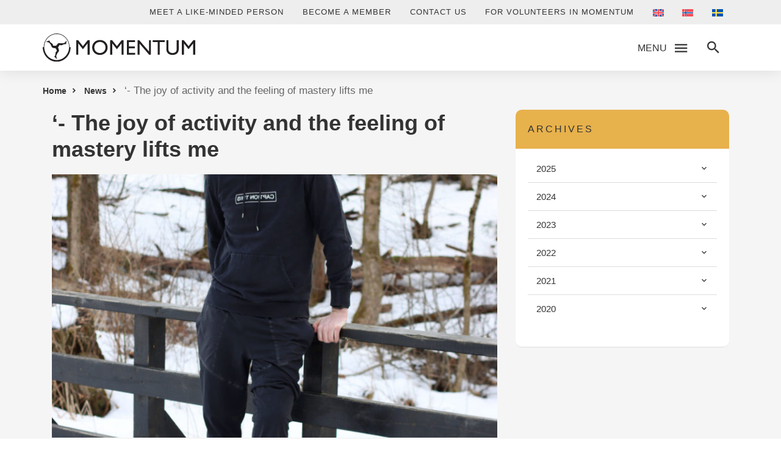

--- FILE ---
content_type: text/html; charset=UTF-8
request_url: https://www.momentum.nu/en/the-joy-of-activity-and-the-feeling-of-mastery-lifts-me/
body_size: 17666
content:
<!doctype html>
<html lang="en-US">
<head>
<meta charset="UTF-8">
<meta name="viewport" content="width=device-width, initial-scale=1">
<meta name="HandheldFriendly" content="true">
<meta name="application-name" content="Momentum">
<meta name="apple-mobile-web-app-title" content="Momentum">
<meta name="apple-mobile-web-app-capable" content="yes">
<meta name="apple-mobile-web-app-status-bar-style" content="black-translucent">
<meta name="theme-color" content="#ffffff">
<meta name="msapplication-TileColor" content="#ffffff">

<!--<meta name="msapplication-TileImage" content="/assets/img/favicons/mstile-144x144.png">
<meta name="msapplication-config" content="/assets/img/favicons/browserconfig.xml" />-->

<link rel="manifest" href="https://www.momentum.nu/wp-content/themes/coretrek/assets/img/favicons/wp-site.webmanifest">
<link rel="mask-icon" href="https://www.momentum.nu/wp-content/themes/coretrek/assets/img/favicons/safari-pinned-tab.svg" color="#FFFFFF">

    <!--<link rel="apple-touch-icon" sizes="60x60" href="/assets/img/favicons/apple-touch-icon-60x60.png">
<link rel="apple-touch-icon" sizes="76x76" href="/assets/img/favicons/apple-touch-icon-76x76.png">
<link rel="apple-touch-icon" sizes="120x120" href="/assets/img/favicons/apple-touch-icon-120x120.png">
<link rel="apple-touch-icon" sizes="152x152" href="/assets/img/favicons/apple-touch-icon-152x152.png">
<link rel="apple-touch-icon" sizes="180x180" href="/assets/img/favicons/apple-touch-icon-180x180.png">-->

<link rel="icon" type="image/png" sizes="16x16" href="https://www.momentum.nu/wp-content/themes/coretrek/assets/img/favicons/favicon-16x16.png">
<link rel="icon" type="image/png" sizes="32x32" href="https://www.momentum.nu/wp-content/themes/coretrek/assets/img/favicons/favicon-32x32.png">
<link rel="shortcut icon" type="image/x-icon" href="https://www.momentum.nu/wp-content/themes/coretrek/assets/img/favicons/favicon.ico" />

<link rel="preload" href="https://www.momentum.nu/wp-content/themes/coretrek/assets/fonts/google/open-sans-v17-latin-ext_latin-300.woff2" as="font" crossorigin>
<link rel="preload" href="https://www.momentum.nu/wp-content/themes/coretrek/assets/fonts/google/open-sans-v17-latin-ext_latin-regular.woff2" as="font" crossorigin>
<link rel="preload" href="https://www.momentum.nu/wp-content/themes/coretrek/assets/fonts/google/open-sans-v17-latin-ext_latin-600.woff2" as="font" crossorigin>
<link rel="preload" href="https://www.momentum.nu/wp-content/themes/coretrek/assets/fonts/material-design-iconic-font.woff2" as="font" crossorigin>
<meta name='robots' content='index, follow, max-image-preview:large, max-snippet:-1, max-video-preview:-1' />

	<!-- This site is optimized with the Yoast SEO plugin v26.7 - https://yoast.com/wordpress/plugins/seo/ -->
	<title>&#039;- The joy of activity and the feeling of mastery lifts me - Momentum</title>
	<meta name="description" content="For leg-amputated Sander, it is running and teacher training that goes on during the day. Exercising and staying active gives him increased energy and joy in everyday life." />
	<link rel="canonical" href="https://www.momentum.nu/en/the-joy-of-activity-and-the-feeling-of-mastery-lifts-me/" />
	<meta property="og:locale" content="en_US" />
	<meta property="og:type" content="article" />
	<meta property="og:title" content="&#039;- The joy of activity and the feeling of mastery lifts me - Momentum" />
	<meta property="og:description" content="For leg-amputated Sander, it is running and teacher training that goes on during the day. Exercising and staying active gives him increased energy and joy in everyday life." />
	<meta property="og:url" content="https://www.momentum.nu/en/the-joy-of-activity-and-the-feeling-of-mastery-lifts-me/" />
	<meta property="og:site_name" content="Momentum" />
	<meta property="article:published_time" content="2021-11-02T13:19:38+00:00" />
	<meta property="article:modified_time" content="2023-05-30T14:14:38+00:00" />
	<meta property="og:image" content="https://www.momentum.nu/wp-content/uploads/2023/05/Sander-IMG_0639-2-scaled-1.jpg" />
	<meta property="og:image:width" content="1707" />
	<meta property="og:image:height" content="2560" />
	<meta property="og:image:type" content="image/jpeg" />
	<meta name="author" content="Petter Thime" />
	<meta name="twitter:card" content="summary_large_image" />
	<meta name="twitter:label1" content="Written by" />
	<meta name="twitter:data1" content="Petter Thime" />
	<meta name="twitter:label2" content="Est. reading time" />
	<meta name="twitter:data2" content="9 minutes" />
	<script type="application/ld+json" class="yoast-schema-graph">{"@context":"https://schema.org","@graph":[{"@type":"Article","@id":"https://www.momentum.nu/en/the-joy-of-activity-and-the-feeling-of-mastery-lifts-me/#article","isPartOf":{"@id":"https://www.momentum.nu/en/the-joy-of-activity-and-the-feeling-of-mastery-lifts-me/"},"author":{"name":"Petter Thime","@id":"https://www.momentum.nu/en/#/schema/person/3669fa2712e72ae94e70d64d7004e4c6"},"headline":"&#8216;- The joy of activity and the feeling of mastery lifts me","datePublished":"2021-11-02T13:19:38+00:00","dateModified":"2023-05-30T14:14:38+00:00","mainEntityOfPage":{"@id":"https://www.momentum.nu/en/the-joy-of-activity-and-the-feeling-of-mastery-lifts-me/"},"wordCount":1748,"image":{"@id":"https://www.momentum.nu/en/the-joy-of-activity-and-the-feeling-of-mastery-lifts-me/#primaryimage"},"thumbnailUrl":"https://www.momentum.nu/wp-content/uploads/2023/05/Sander-IMG_0639-2-scaled-1.jpg","keywords":["amputation","Livsglede","Momentum","Reporting","Sunnnaas Sykehus","Sunnaas"],"articleSection":["Inspiration case","Livsglede","Reporting"],"inLanguage":"en-US"},{"@type":"WebPage","@id":"https://www.momentum.nu/en/the-joy-of-activity-and-the-feeling-of-mastery-lifts-me/","url":"https://www.momentum.nu/en/the-joy-of-activity-and-the-feeling-of-mastery-lifts-me/","name":"'- The joy of activity and the feeling of mastery lifts me - Momentum","isPartOf":{"@id":"https://www.momentum.nu/en/#website"},"primaryImageOfPage":{"@id":"https://www.momentum.nu/en/the-joy-of-activity-and-the-feeling-of-mastery-lifts-me/#primaryimage"},"image":{"@id":"https://www.momentum.nu/en/the-joy-of-activity-and-the-feeling-of-mastery-lifts-me/#primaryimage"},"thumbnailUrl":"https://www.momentum.nu/wp-content/uploads/2023/05/Sander-IMG_0639-2-scaled-1.jpg","datePublished":"2021-11-02T13:19:38+00:00","dateModified":"2023-05-30T14:14:38+00:00","author":{"@id":"https://www.momentum.nu/en/#/schema/person/3669fa2712e72ae94e70d64d7004e4c6"},"description":"For leg-amputated Sander, it is running and teacher training that goes on during the day. Exercising and staying active gives him increased energy and joy in everyday life.","breadcrumb":{"@id":"https://www.momentum.nu/en/the-joy-of-activity-and-the-feeling-of-mastery-lifts-me/#breadcrumb"},"inLanguage":"en-US","potentialAction":[{"@type":"ReadAction","target":["https://www.momentum.nu/en/the-joy-of-activity-and-the-feeling-of-mastery-lifts-me/"]}]},{"@type":"ImageObject","inLanguage":"en-US","@id":"https://www.momentum.nu/en/the-joy-of-activity-and-the-feeling-of-mastery-lifts-me/#primaryimage","url":"https://www.momentum.nu/wp-content/uploads/2023/05/Sander-IMG_0639-2-scaled-1.jpg","contentUrl":"https://www.momentum.nu/wp-content/uploads/2023/05/Sander-IMG_0639-2-scaled-1.jpg","width":1707,"height":2560,"caption":"Sander hopes to compete in the sprint when the opportunities open up for it."},{"@type":"BreadcrumbList","@id":"https://www.momentum.nu/en/the-joy-of-activity-and-the-feeling-of-mastery-lifts-me/#breadcrumb","itemListElement":[{"@type":"ListItem","position":1,"name":"Home","item":"https://www.momentum.nu/"},{"@type":"ListItem","position":2,"name":"News","item":"https://www.momentum.nu/en/news/"},{"@type":"ListItem","position":3,"name":"&#8216;- The joy of activity and the feeling of mastery lifts me"}]},{"@type":"WebSite","@id":"https://www.momentum.nu/en/#website","url":"https://www.momentum.nu/en/","name":"Momentum","description":"","potentialAction":[{"@type":"SearchAction","target":{"@type":"EntryPoint","urlTemplate":"https://www.momentum.nu/en/?s={search_term_string}"},"query-input":{"@type":"PropertyValueSpecification","valueRequired":true,"valueName":"search_term_string"}}],"inLanguage":"en-US"},{"@type":"Person","@id":"https://www.momentum.nu/en/#/schema/person/3669fa2712e72ae94e70d64d7004e4c6","name":"Petter Thime","url":"https://www.momentum.nu/en/author/petter-thimemomentum-nu/"}]}</script>
	<!-- / Yoast SEO plugin. -->


<link rel='dns-prefetch' href='//policy.app.cookieinformation.com' />
<link rel="alternate" title="oEmbed (JSON)" type="application/json+oembed" href="https://www.momentum.nu/en/wp-json/oembed/1.0/embed?url=https%3A%2F%2Fwww.momentum.nu%2Fen%2Fthe-joy-of-activity-and-the-feeling-of-mastery-lifts-me%2F" />
<link rel="alternate" title="oEmbed (XML)" type="text/xml+oembed" href="https://www.momentum.nu/en/wp-json/oembed/1.0/embed?url=https%3A%2F%2Fwww.momentum.nu%2Fen%2Fthe-joy-of-activity-and-the-feeling-of-mastery-lifts-me%2F&#038;format=xml" />
<style id='wp-img-auto-sizes-contain-inline-css' type='text/css'>
img:is([sizes=auto i],[sizes^="auto," i]){contain-intrinsic-size:3000px 1500px}
/*# sourceURL=wp-img-auto-sizes-contain-inline-css */
</style>
<style id='wp-emoji-styles-inline-css' type='text/css'>

	img.wp-smiley, img.emoji {
		display: inline !important;
		border: none !important;
		box-shadow: none !important;
		height: 1em !important;
		width: 1em !important;
		margin: 0 0.07em !important;
		vertical-align: -0.1em !important;
		background: none !important;
		padding: 0 !important;
	}
/*# sourceURL=wp-emoji-styles-inline-css */
</style>
<style id='classic-theme-styles-inline-css' type='text/css'>
/*! This file is auto-generated */
.wp-block-button__link{color:#fff;background-color:#32373c;border-radius:9999px;box-shadow:none;text-decoration:none;padding:calc(.667em + 2px) calc(1.333em + 2px);font-size:1.125em}.wp-block-file__button{background:#32373c;color:#fff;text-decoration:none}
/*# sourceURL=/wp-includes/css/classic-themes.min.css */
</style>
<link rel='stylesheet' id='coretrek-style-css' href='https://www.momentum.nu/wp-content/themes/coretrek/deploy/coretrek-css-313aeb7403.frontend.min.css' type='text/css' media='all' />
<script type="text/javascript" id="wpml-cookie-js-extra">
/* <![CDATA[ */
var wpml_cookies = {"wp-wpml_current_language":{"value":"en","expires":1,"path":"/"}};
var wpml_cookies = {"wp-wpml_current_language":{"value":"en","expires":1,"path":"/"}};
//# sourceURL=wpml-cookie-js-extra
/* ]]> */
</script>
<script type="text/javascript" src="https://www.momentum.nu/wp-content/plugins/sitepress-multilingual-cms/res/js/cookies/language-cookie.js" id="wpml-cookie-js" defer="defer" data-wp-strategy="defer"></script>
<script type="text/javascript" src="https://policy.app.cookieinformation.com/uc.js" id="CookieConsent" data-culture="en" data-gcm-enabled="false"></script>
<script type="text/javascript" src="https://www.momentum.nu/wp-content/themes/coretrek/assets/js/jquery-3.6.0.js" id="jquery-core-js"></script>
<script type="text/javascript" src="https://www.momentum.nu/wp-includes/js/jquery/jquery-migrate.min.js" id="jquery-migrate-js"></script>
<link rel="https://api.w.org/" href="https://www.momentum.nu/en/wp-json/" /><link rel="alternate" title="JSON" type="application/json" href="https://www.momentum.nu/en/wp-json/wp/v2/posts/22500" /><link rel="EditURI" type="application/rsd+xml" title="RSD" href="https://www.momentum.nu/xmlrpc.php?rsd" />
<meta name="generator" content="WordPress 6.9" />
<link rel='shortlink' href='https://www.momentum.nu/en/?p=22500' />
<meta name="generator" content="WPML ver:4.8.6 stt:1,38,50;" />
<script>
(function(w,d,s,l,i){w[l]=w[l]||[];w[l].push({'gtm.start':new Date().getTime(),event:'gtm.js'});var f=d.getElementsByTagName(s)[0],j=d.createElement(s),dl=l!='dataLayer'?'&l='+l:'';j.async=true;j.src='https://www.googletagmanager.com/gtm.js?id='+i+dl;f.parentNode.insertBefore(j,f);})(window,document,'script','dataLayer','GTM-W4VD3Q3');
</script>
		<style type="text/css" id="wp-custom-css">
			@media (min-width: 991px){
.core-wp.single #page-wrapper .container .row > article > h1.page-title{
  position: relative;
	left:unset;
  margin-bottom: 20px;
}
.core-wp.single #page-wrapper .container .row > article > img, .core-wp.single #page-wrapper .container .row > section {padding-top: unset;}
}		</style>
		<style id='global-styles-inline-css' type='text/css'>
:root{--wp--preset--aspect-ratio--square: 1;--wp--preset--aspect-ratio--4-3: 4/3;--wp--preset--aspect-ratio--3-4: 3/4;--wp--preset--aspect-ratio--3-2: 3/2;--wp--preset--aspect-ratio--2-3: 2/3;--wp--preset--aspect-ratio--16-9: 16/9;--wp--preset--aspect-ratio--9-16: 9/16;--wp--preset--color--black: #000000;--wp--preset--color--cyan-bluish-gray: #abb8c3;--wp--preset--color--white: #ffffff;--wp--preset--color--pale-pink: #f78da7;--wp--preset--color--vivid-red: #cf2e2e;--wp--preset--color--luminous-vivid-orange: #ff6900;--wp--preset--color--luminous-vivid-amber: #fcb900;--wp--preset--color--light-green-cyan: #7bdcb5;--wp--preset--color--vivid-green-cyan: #00d084;--wp--preset--color--pale-cyan-blue: #8ed1fc;--wp--preset--color--vivid-cyan-blue: #0693e3;--wp--preset--color--vivid-purple: #9b51e0;--wp--preset--gradient--vivid-cyan-blue-to-vivid-purple: linear-gradient(135deg,rgb(6,147,227) 0%,rgb(155,81,224) 100%);--wp--preset--gradient--light-green-cyan-to-vivid-green-cyan: linear-gradient(135deg,rgb(122,220,180) 0%,rgb(0,208,130) 100%);--wp--preset--gradient--luminous-vivid-amber-to-luminous-vivid-orange: linear-gradient(135deg,rgb(252,185,0) 0%,rgb(255,105,0) 100%);--wp--preset--gradient--luminous-vivid-orange-to-vivid-red: linear-gradient(135deg,rgb(255,105,0) 0%,rgb(207,46,46) 100%);--wp--preset--gradient--very-light-gray-to-cyan-bluish-gray: linear-gradient(135deg,rgb(238,238,238) 0%,rgb(169,184,195) 100%);--wp--preset--gradient--cool-to-warm-spectrum: linear-gradient(135deg,rgb(74,234,220) 0%,rgb(151,120,209) 20%,rgb(207,42,186) 40%,rgb(238,44,130) 60%,rgb(251,105,98) 80%,rgb(254,248,76) 100%);--wp--preset--gradient--blush-light-purple: linear-gradient(135deg,rgb(255,206,236) 0%,rgb(152,150,240) 100%);--wp--preset--gradient--blush-bordeaux: linear-gradient(135deg,rgb(254,205,165) 0%,rgb(254,45,45) 50%,rgb(107,0,62) 100%);--wp--preset--gradient--luminous-dusk: linear-gradient(135deg,rgb(255,203,112) 0%,rgb(199,81,192) 50%,rgb(65,88,208) 100%);--wp--preset--gradient--pale-ocean: linear-gradient(135deg,rgb(255,245,203) 0%,rgb(182,227,212) 50%,rgb(51,167,181) 100%);--wp--preset--gradient--electric-grass: linear-gradient(135deg,rgb(202,248,128) 0%,rgb(113,206,126) 100%);--wp--preset--gradient--midnight: linear-gradient(135deg,rgb(2,3,129) 0%,rgb(40,116,252) 100%);--wp--preset--font-size--small: 13px;--wp--preset--font-size--medium: 20px;--wp--preset--font-size--large: 36px;--wp--preset--font-size--x-large: 42px;--wp--preset--font-size--core-small-font: 12px;--wp--preset--font-size--core-normal-font: 14px;--wp--preset--font-size--core-big-font: 16px;--wp--preset--spacing--20: 0.44rem;--wp--preset--spacing--30: 0.67rem;--wp--preset--spacing--40: 1rem;--wp--preset--spacing--50: 1.5rem;--wp--preset--spacing--60: 2.25rem;--wp--preset--spacing--70: 3.38rem;--wp--preset--spacing--80: 5.06rem;--wp--preset--shadow--natural: 6px 6px 9px rgba(0, 0, 0, 0.2);--wp--preset--shadow--deep: 12px 12px 50px rgba(0, 0, 0, 0.4);--wp--preset--shadow--sharp: 6px 6px 0px rgba(0, 0, 0, 0.2);--wp--preset--shadow--outlined: 6px 6px 0px -3px rgb(255, 255, 255), 6px 6px rgb(0, 0, 0);--wp--preset--shadow--crisp: 6px 6px 0px rgb(0, 0, 0);}:where(.is-layout-flex){gap: 0.5em;}:where(.is-layout-grid){gap: 0.5em;}body .is-layout-flex{display: flex;}.is-layout-flex{flex-wrap: wrap;align-items: center;}.is-layout-flex > :is(*, div){margin: 0;}body .is-layout-grid{display: grid;}.is-layout-grid > :is(*, div){margin: 0;}:where(.wp-block-columns.is-layout-flex){gap: 2em;}:where(.wp-block-columns.is-layout-grid){gap: 2em;}:where(.wp-block-post-template.is-layout-flex){gap: 1.25em;}:where(.wp-block-post-template.is-layout-grid){gap: 1.25em;}.has-black-color{color: var(--wp--preset--color--black) !important;}.has-cyan-bluish-gray-color{color: var(--wp--preset--color--cyan-bluish-gray) !important;}.has-white-color{color: var(--wp--preset--color--white) !important;}.has-pale-pink-color{color: var(--wp--preset--color--pale-pink) !important;}.has-vivid-red-color{color: var(--wp--preset--color--vivid-red) !important;}.has-luminous-vivid-orange-color{color: var(--wp--preset--color--luminous-vivid-orange) !important;}.has-luminous-vivid-amber-color{color: var(--wp--preset--color--luminous-vivid-amber) !important;}.has-light-green-cyan-color{color: var(--wp--preset--color--light-green-cyan) !important;}.has-vivid-green-cyan-color{color: var(--wp--preset--color--vivid-green-cyan) !important;}.has-pale-cyan-blue-color{color: var(--wp--preset--color--pale-cyan-blue) !important;}.has-vivid-cyan-blue-color{color: var(--wp--preset--color--vivid-cyan-blue) !important;}.has-vivid-purple-color{color: var(--wp--preset--color--vivid-purple) !important;}.has-black-background-color{background-color: var(--wp--preset--color--black) !important;}.has-cyan-bluish-gray-background-color{background-color: var(--wp--preset--color--cyan-bluish-gray) !important;}.has-white-background-color{background-color: var(--wp--preset--color--white) !important;}.has-pale-pink-background-color{background-color: var(--wp--preset--color--pale-pink) !important;}.has-vivid-red-background-color{background-color: var(--wp--preset--color--vivid-red) !important;}.has-luminous-vivid-orange-background-color{background-color: var(--wp--preset--color--luminous-vivid-orange) !important;}.has-luminous-vivid-amber-background-color{background-color: var(--wp--preset--color--luminous-vivid-amber) !important;}.has-light-green-cyan-background-color{background-color: var(--wp--preset--color--light-green-cyan) !important;}.has-vivid-green-cyan-background-color{background-color: var(--wp--preset--color--vivid-green-cyan) !important;}.has-pale-cyan-blue-background-color{background-color: var(--wp--preset--color--pale-cyan-blue) !important;}.has-vivid-cyan-blue-background-color{background-color: var(--wp--preset--color--vivid-cyan-blue) !important;}.has-vivid-purple-background-color{background-color: var(--wp--preset--color--vivid-purple) !important;}.has-black-border-color{border-color: var(--wp--preset--color--black) !important;}.has-cyan-bluish-gray-border-color{border-color: var(--wp--preset--color--cyan-bluish-gray) !important;}.has-white-border-color{border-color: var(--wp--preset--color--white) !important;}.has-pale-pink-border-color{border-color: var(--wp--preset--color--pale-pink) !important;}.has-vivid-red-border-color{border-color: var(--wp--preset--color--vivid-red) !important;}.has-luminous-vivid-orange-border-color{border-color: var(--wp--preset--color--luminous-vivid-orange) !important;}.has-luminous-vivid-amber-border-color{border-color: var(--wp--preset--color--luminous-vivid-amber) !important;}.has-light-green-cyan-border-color{border-color: var(--wp--preset--color--light-green-cyan) !important;}.has-vivid-green-cyan-border-color{border-color: var(--wp--preset--color--vivid-green-cyan) !important;}.has-pale-cyan-blue-border-color{border-color: var(--wp--preset--color--pale-cyan-blue) !important;}.has-vivid-cyan-blue-border-color{border-color: var(--wp--preset--color--vivid-cyan-blue) !important;}.has-vivid-purple-border-color{border-color: var(--wp--preset--color--vivid-purple) !important;}.has-vivid-cyan-blue-to-vivid-purple-gradient-background{background: var(--wp--preset--gradient--vivid-cyan-blue-to-vivid-purple) !important;}.has-light-green-cyan-to-vivid-green-cyan-gradient-background{background: var(--wp--preset--gradient--light-green-cyan-to-vivid-green-cyan) !important;}.has-luminous-vivid-amber-to-luminous-vivid-orange-gradient-background{background: var(--wp--preset--gradient--luminous-vivid-amber-to-luminous-vivid-orange) !important;}.has-luminous-vivid-orange-to-vivid-red-gradient-background{background: var(--wp--preset--gradient--luminous-vivid-orange-to-vivid-red) !important;}.has-very-light-gray-to-cyan-bluish-gray-gradient-background{background: var(--wp--preset--gradient--very-light-gray-to-cyan-bluish-gray) !important;}.has-cool-to-warm-spectrum-gradient-background{background: var(--wp--preset--gradient--cool-to-warm-spectrum) !important;}.has-blush-light-purple-gradient-background{background: var(--wp--preset--gradient--blush-light-purple) !important;}.has-blush-bordeaux-gradient-background{background: var(--wp--preset--gradient--blush-bordeaux) !important;}.has-luminous-dusk-gradient-background{background: var(--wp--preset--gradient--luminous-dusk) !important;}.has-pale-ocean-gradient-background{background: var(--wp--preset--gradient--pale-ocean) !important;}.has-electric-grass-gradient-background{background: var(--wp--preset--gradient--electric-grass) !important;}.has-midnight-gradient-background{background: var(--wp--preset--gradient--midnight) !important;}.has-small-font-size{font-size: var(--wp--preset--font-size--small) !important;}.has-medium-font-size{font-size: var(--wp--preset--font-size--medium) !important;}.has-large-font-size{font-size: var(--wp--preset--font-size--large) !important;}.has-x-large-font-size{font-size: var(--wp--preset--font-size--x-large) !important;}
/*# sourceURL=global-styles-inline-css */
</style>
</head>
<body class="wp-singular post-template-default single single-post postid-22500 single-format-standard wp-theme-coretrek core-wp">
<noscript><iframe src="https://www.googletagmanager.com/ns.html?id=GTM-W4VD3Q3" height="0" width="0" style="display:none;visibility:hidden"></iframe></noscript>
<a class="skip-link screen-reader-text" href="#content" tabindex="1">For content</a>
	<header id="header-wrapper">
        <h1 class="sr-only">&#8216;- The joy of activity and the feeling of mastery lifts me</h1>
            <div id="header-top">        
        <div class="container">
            <nav class="support-menu-header-nav" aria-label="Top menu">
                <ul id="support-menu-header" class="menu"><li id="menu-item-25303" class="menu-item menu-item-type-post_type menu-item-object-page menu-item-25303"><a href="https://www.momentum.nu/en/this-is-momentum/meet-a-like-minded-person/">Meet a like-minded person</a></li>
<li id="menu-item-1399" class="menu-item menu-item-type-post_type menu-item-object-page menu-item-1399"><a href="https://www.momentum.nu/en/this-is-momentum/become-a-member/">Become a member</a></li>
<li id="menu-item-1028" class="menu-item menu-item-type-post_type menu-item-object-page menu-item-1028"><a href="https://www.momentum.nu/en/contact-us/">Contact Us</a></li>
<li id="menu-item-25409" class="menu-item menu-item-type-post_type menu-item-object-page menu-item-25409"><a href="https://www.momentum.nu/en/this-is-momentum/for-shop-stewards-in-momentum/">For volunteers in Momentum</a></li>
<li id="menu-item-wpml-ls-40-en" class="menu-item wpml-ls-slot-40 wpml-ls-item wpml-ls-item-en wpml-ls-current-language wpml-ls-menu-item wpml-ls-first-item menu-item-type-wpml_ls_menu_item menu-item-object-wpml_ls_menu_item menu-item-wpml-ls-40-en"><a href="https://www.momentum.nu/en/the-joy-of-activity-and-the-feeling-of-mastery-lifts-me/" role="menuitem"><img
            class="wpml-ls-flag"
            src="https://www.momentum.nu/wp-content/plugins/sitepress-multilingual-cms/res/flags/en.svg"
            alt="English"
            
            
    /></a></li>
<li id="menu-item-wpml-ls-40-no" class="menu-item wpml-ls-slot-40 wpml-ls-item wpml-ls-item-no wpml-ls-menu-item menu-item-type-wpml_ls_menu_item menu-item-object-wpml_ls_menu_item menu-item-wpml-ls-40-no"><a href="https://www.momentum.nu/aktivitetsgleden-og-mestringsfolelsen-lofter-meg/" title="Switch to Norwegian Bokmål" aria-label="Switch to Norwegian Bokmål" role="menuitem"><img
            class="wpml-ls-flag"
            src="https://www.momentum.nu/wp-content/plugins/sitepress-multilingual-cms/res/flags/no.svg"
            alt="Norwegian Bokmål"
            
            
    /></a></li>
<li id="menu-item-wpml-ls-40-sv" class="menu-item wpml-ls-slot-40 wpml-ls-item wpml-ls-item-sv wpml-ls-menu-item wpml-ls-last-item menu-item-type-wpml_ls_menu_item menu-item-object-wpml_ls_menu_item menu-item-wpml-ls-40-sv"><a href="https://www.momentum.nu/sv/aktivitetsgladjen-och-kanslan-av-masterskap-lyfter-mig/" title="Switch to Swedish" aria-label="Switch to Swedish" role="menuitem"><img
            class="wpml-ls-flag"
            src="https://www.momentum.nu/wp-content/plugins/sitepress-multilingual-cms/res/flags/sv.svg"
            alt="Swedish"
            
            
    /></a></li>
</ul>            </nav>
        </div>             
    </div>
    <div id="header-content">
        <div class="container">
            <div class="row">
                <div class="col-4">
                                        <a href="https://www.momentum.nu/en/" tabindex="2">
                                                    <img class="site-logo" src="https://www.momentum.nu/wp-content/uploads/2023/03/logo_momentum_sort.svg" width="0" height="0" alt="">
                                            </a>
                </div>
                <div class="col-8 position-static">
                    <nav class="main-menu-nav" aria-label="Main menu">
                        <ul id="button-mega-menu">
                            <li class="menu-item"><button class="toggle-mega-menu" title="Åpne eller lukke meny"><span>Menu</span><em aria-hidden="true" class="zmdi zmdi-menu menu-open"></em></button></li>
                            <li class="menu-item search-icon"><button title="Button to open and close search" class="search-wrapper"><em class="zmdi zmdi-search"></em></button></li>
                        </ul>
                        <ul id="button-main-menu">
                           <li id="sm_menu_ham" class="menu-item mobile-menu"><button title="Button to open and close search" class="mobile-menu-wrapper"><span>Menu</span><em class="zmdi zmdi-menu menu-open"></em></button></li>
                            <li class="menu-item search-icon"><button title="Åpne eller lukke meny" class="search-wrapper"><em class="zmdi zmdi-search"></em></button></li>
                        </ul>
                        <div class="outer-mnu-wrap">
                                                    <ul id="main-menu" class="menu"><li id="menu-item-9" class="menu-item menu-item-type-post_type menu-item-object-page menu-item-has-children menu-item-9"><a href="https://www.momentum.nu/en/this-is-momentum/">This is Momentum</a>
<ul class="sub-menu">
	<li id="menu-item-10516" class="menu-item menu-item-type-post_type menu-item-object-page menu-item-10516"><a href="https://www.momentum.nu/en/our-shop-stewards/">Our shop stewards</a></li>
	<li id="menu-item-22888" class="menu-item menu-item-type-post_type menu-item-object-page menu-item-22888"><a href="https://www.momentum.nu/en/this-is-momentum/for-shop-stewards-in-momentum/">For volunteers in Momentum</a></li>
</ul>
</li>
<li id="menu-item-1685" class="kolonne2 menu-item menu-item-type-post_type menu-item-object-page menu-item-has-children menu-item-1685"><a href="https://www.momentum.nu/en/for-those-who-have-recently-had-an-amputation/">For those who have recently had an amputation</a>
<ul class="sub-menu">
	<li id="menu-item-6593" class="menu-item menu-item-type-post_type menu-item-object-page menu-item-6593"><a href="https://www.momentum.nu/en/this-is-momentum/meet-a-like-minded-person/">Meet a like-minded person</a></li>
	<li id="menu-item-10514" class="menu-item menu-item-type-post_type menu-item-object-page menu-item-10514"><a href="https://www.momentum.nu/en/this-is-momentum/become-a-member/">Become a member</a></li>
	<li id="menu-item-1831" class="kolonne3 menu-item menu-item-type-post_type menu-item-object-page menu-item-1831"><a href="https://www.momentum.nu/en/rights/">Rights</a></li>
	<li id="menu-item-10950" class="menu-item menu-item-type-post_type menu-item-object-page menu-item-10950"><a href="https://www.momentum.nu/en/for-those-who-have-recently-had-an-amputation/ressurskatalog/">Resource directory</a></li>
</ul>
</li>
<li id="menu-item-1686" class="kolonne1 menu-item menu-item-type-post_type_archive menu-item-object-activities menu-item-has-children menu-item-1686"><a href="https://www.momentum.nu/en/aktiviteter/">Activities</a>
<ul class="sub-menu">
	<li id="menu-item-10659" class="menu-item menu-item-type-post_type menu-item-object-page menu-item-10659"><a href="https://www.momentum.nu/en/treningstips/">Training tips</a></li>
	<li id="menu-item-10997" class="menu-item menu-item-type-post_type menu-item-object-page menu-item-10997"><a href="https://www.momentum.nu/en/treningstips/sports-leisure-and-activities/">Sports, leisure and activities</a></li>
</ul>
</li>
</ul>                        </div>
                    </nav>
                </div>
            </div>
        </div>
    </div>
    <div id="mobile-menues">
        <nav id="mobile-main-menu-nav-id" class="mobile-menu-nav" aria-label="Mobile menu">
            <ul id="mobile-main-menu" class="menu"><li class="menu-item menu-item-type-post_type menu-item-object-page menu-item-has-children menu-item-9"><a href="https://www.momentum.nu/en/this-is-momentum/">This is Momentum</a>
<ul class='children'>
	<li class="menu-item menu-item-type-post_type menu-item-object-page menu-item-10516"><a href="https://www.momentum.nu/en/our-shop-stewards/">Our shop stewards</a>	<li class="menu-item menu-item-type-post_type menu-item-object-page menu-item-22888"><a href="https://www.momentum.nu/en/this-is-momentum/for-shop-stewards-in-momentum/">For volunteers in Momentum</a></ul>
<ul class="children"><li class="page_item page-item-22891"><a href="https://www.momentum.nu/en/this-is-momentum/for-shop-stewards-in-momentum/">For volunteers in Momentum</a></li>
<li class="page_item page-item-23252"><a href="https://www.momentum.nu/en/this-is-momentum/meet-a-like-minded-person/">Meet a like-minded person</a></li>
<li class="page_item page-item-23161"><a href="https://www.momentum.nu/en/this-is-momentum/become-a-member/">Become a member</a></li>
</ul><li class="kolonne2 menu-item menu-item-type-post_type menu-item-object-page menu-item-has-children menu-item-1685"><a href="https://www.momentum.nu/en/for-those-who-have-recently-had-an-amputation/">For those who have recently had an amputation</a>
<ul class='children'>
	<li class="menu-item menu-item-type-post_type menu-item-object-page menu-item-6593"><a href="https://www.momentum.nu/en/this-is-momentum/meet-a-like-minded-person/">Meet a like-minded person</a>	<li class="menu-item menu-item-type-post_type menu-item-object-page menu-item-10514"><a href="https://www.momentum.nu/en/this-is-momentum/become-a-member/">Become a member</a>	<li class="kolonne3 menu-item menu-item-type-post_type menu-item-object-page menu-item-1831"><a href="https://www.momentum.nu/en/rights/">Rights</a>	<li class="menu-item menu-item-type-post_type menu-item-object-page menu-item-has-children menu-item-10950"><a href="https://www.momentum.nu/en/for-those-who-have-recently-had-an-amputation/ressurskatalog/">Resource directory</a>
	<ul class='children'>
		<li id="menu-item-10951" class="menu-item menu-item-type-post_type menu-item-object-page menu-item-10951"><a href="https://www.momentum.nu/en/suppliers-of-equipment/">Suppliers of equipment</a>	</ul>
</ul>
<ul class="children"><li class="page_item page-item-23258"><a href="https://www.momentum.nu/en/for-those-who-have-recently-had-an-amputation/ressurskatalog/">Resource directory</a></li>
</ul><li class="kolonne1 menu-item menu-item-type-post_type_archive menu-item-object-activities menu-item-has-children menu-item-1686"><a href="https://www.momentum.nu/en/aktiviteter/">Activities</a>
<ul class='children'>
	<li class="menu-item menu-item-type-post_type menu-item-object-page menu-item-10659"><a href="https://www.momentum.nu/en/treningstips/">Training tips</a><ul class="children"><li class="page_item page-item-23106"><a href="https://www.momentum.nu/en/treningstips/sports-leisure-and-activities/">Sports, leisure and activities</a></li>
</ul>	<li class="menu-item menu-item-type-post_type menu-item-object-page menu-item-10997"><a href="https://www.momentum.nu/en/treningstips/sports-leisure-and-activities/">Sports, leisure and activities</a></ul>
</ul>        </nav>
                    <nav id="mobile-support-menu-nav-id" class="mobile-menu-nav" aria-label="Mobile menu">
                <ul id="mobile-support-menu" class="menu"><li class="menu-item menu-item-type-post_type menu-item-object-page menu-item-25303"><a href="https://www.momentum.nu/en/this-is-momentum/meet-a-like-minded-person/">Meet a like-minded person</a><li class="menu-item menu-item-type-post_type menu-item-object-page menu-item-1399"><a href="https://www.momentum.nu/en/this-is-momentum/become-a-member/">Become a member</a><li class="menu-item menu-item-type-post_type menu-item-object-page menu-item-1028"><a href="https://www.momentum.nu/en/contact-us/">Contact Us</a><li class="menu-item menu-item-type-post_type menu-item-object-page menu-item-25409"><a href="https://www.momentum.nu/en/this-is-momentum/for-shop-stewards-in-momentum/">For volunteers in Momentum</a><li class="menu-item wpml-ls-slot-40 wpml-ls-item wpml-ls-item-en wpml-ls-current-language wpml-ls-menu-item wpml-ls-first-item menu-item-type-wpml_ls_menu_item menu-item-object-wpml_ls_menu_item menu-item-wpml-ls-40-en"><a href="https://www.momentum.nu/en/the-joy-of-activity-and-the-feeling-of-mastery-lifts-me/" role="menuitem"><img
            class="wpml-ls-flag"
            src="https://www.momentum.nu/wp-content/plugins/sitepress-multilingual-cms/res/flags/en.svg"
            alt="English"
            
            
    /></a><ul class="children"><li class="page_item page-item-23111"><a href="https://www.momentum.nu/en/suppliers-of-equipment/">Suppliers of equipment</a></li>
<li class="page_item page-item-24270"><a href="https://www.momentum.nu/en/program-momentum-gathering-2024/">Program Momentum Gathering 2024</a></li>
<li class="page_item page-item-23374 page_item_has_children"><a href="https://www.momentum.nu/en/this-is-momentum/">This is Momentum</a>
<ul class='children'>
	<li class="page_item page-item-22891"><a href="https://www.momentum.nu/en/this-is-momentum/for-shop-stewards-in-momentum/">For volunteers in Momentum</a></li>
	<li class="page_item page-item-23252"><a href="https://www.momentum.nu/en/this-is-momentum/meet-a-like-minded-person/">Meet a like-minded person</a></li>
	<li class="page_item page-item-23161"><a href="https://www.momentum.nu/en/this-is-momentum/become-a-member/">Become a member</a></li>
</ul>
</li>
<li class="page_item page-item-23340 page_item_has_children"><a href="https://www.momentum.nu/en/treningstips/">Training tips</a>
<ul class='children'>
	<li class="page_item page-item-23106"><a href="https://www.momentum.nu/en/treningstips/sports-leisure-and-activities/">Sports, leisure and activities</a></li>
</ul>
</li>
<li class="page_item page-item-1664"><a href="https://www.momentum.nu/en/">Home</a></li>
<li class="page_item page-item-23331 page_item_has_children"><a href="https://www.momentum.nu/en/for-those-who-have-recently-had-an-amputation/">For those who have recently had an amputation</a>
<ul class='children'>
	<li class="page_item page-item-23258"><a href="https://www.momentum.nu/en/for-those-who-have-recently-had-an-amputation/ressurskatalog/">Resource directory</a></li>
</ul>
</li>
<li class="page_item page-item-23132"><a href="https://www.momentum.nu/en/region-west/">Region West</a></li>
<li class="page_item page-item-23245"><a href="https://www.momentum.nu/en/livsglede/">Livsglede</a></li>
<li class="page_item page-item-23256"><a href="https://www.momentum.nu/en/rights/">Rights</a></li>
<li class="page_item page-item-22874 current_page_parent"><a href="https://www.momentum.nu/en/news/">News</a></li>
<li class="page_item page-item-23382"><a href="https://www.momentum.nu/en/our-shop-stewards/">Our shop stewards</a></li>
<li class="page_item page-item-23148"><a href="https://www.momentum.nu/en/contact-us/">Contact Us</a></li>
<li class="page_item page-item-23272"><a href="https://www.momentum.nu/en/privacy-and-cookies/">Privacy and cookies</a></li>
</ul><li class="menu-item wpml-ls-slot-40 wpml-ls-item wpml-ls-item-no wpml-ls-menu-item menu-item-type-wpml_ls_menu_item menu-item-object-wpml_ls_menu_item menu-item-wpml-ls-40-no"><a href="https://www.momentum.nu/aktivitetsgleden-og-mestringsfolelsen-lofter-meg/" title="Switch to Norwegian Bokmål" aria-label="Switch to Norwegian Bokmål" role="menuitem"><img
            class="wpml-ls-flag"
            src="https://www.momentum.nu/wp-content/plugins/sitepress-multilingual-cms/res/flags/no.svg"
            alt="Norwegian Bokmål"
            
            
    /></a><ul class="children"><li class="page_item page-item-23111"><a href="https://www.momentum.nu/en/suppliers-of-equipment/">Suppliers of equipment</a></li>
<li class="page_item page-item-24270"><a href="https://www.momentum.nu/en/program-momentum-gathering-2024/">Program Momentum Gathering 2024</a></li>
<li class="page_item page-item-23374 page_item_has_children"><a href="https://www.momentum.nu/en/this-is-momentum/">This is Momentum</a>
<ul class='children'>
	<li class="page_item page-item-22891"><a href="https://www.momentum.nu/en/this-is-momentum/for-shop-stewards-in-momentum/">For volunteers in Momentum</a></li>
	<li class="page_item page-item-23252"><a href="https://www.momentum.nu/en/this-is-momentum/meet-a-like-minded-person/">Meet a like-minded person</a></li>
	<li class="page_item page-item-23161"><a href="https://www.momentum.nu/en/this-is-momentum/become-a-member/">Become a member</a></li>
</ul>
</li>
<li class="page_item page-item-23340 page_item_has_children"><a href="https://www.momentum.nu/en/treningstips/">Training tips</a>
<ul class='children'>
	<li class="page_item page-item-23106"><a href="https://www.momentum.nu/en/treningstips/sports-leisure-and-activities/">Sports, leisure and activities</a></li>
</ul>
</li>
<li class="page_item page-item-1664"><a href="https://www.momentum.nu/en/">Home</a></li>
<li class="page_item page-item-23331 page_item_has_children"><a href="https://www.momentum.nu/en/for-those-who-have-recently-had-an-amputation/">For those who have recently had an amputation</a>
<ul class='children'>
	<li class="page_item page-item-23258"><a href="https://www.momentum.nu/en/for-those-who-have-recently-had-an-amputation/ressurskatalog/">Resource directory</a></li>
</ul>
</li>
<li class="page_item page-item-23132"><a href="https://www.momentum.nu/en/region-west/">Region West</a></li>
<li class="page_item page-item-23245"><a href="https://www.momentum.nu/en/livsglede/">Livsglede</a></li>
<li class="page_item page-item-23256"><a href="https://www.momentum.nu/en/rights/">Rights</a></li>
<li class="page_item page-item-22874 current_page_parent"><a href="https://www.momentum.nu/en/news/">News</a></li>
<li class="page_item page-item-23382"><a href="https://www.momentum.nu/en/our-shop-stewards/">Our shop stewards</a></li>
<li class="page_item page-item-23148"><a href="https://www.momentum.nu/en/contact-us/">Contact Us</a></li>
<li class="page_item page-item-23272"><a href="https://www.momentum.nu/en/privacy-and-cookies/">Privacy and cookies</a></li>
</ul><li class="menu-item wpml-ls-slot-40 wpml-ls-item wpml-ls-item-sv wpml-ls-menu-item wpml-ls-last-item menu-item-type-wpml_ls_menu_item menu-item-object-wpml_ls_menu_item menu-item-wpml-ls-40-sv"><a href="https://www.momentum.nu/sv/aktivitetsgladjen-och-kanslan-av-masterskap-lyfter-mig/" title="Switch to Swedish" aria-label="Switch to Swedish" role="menuitem"><img
            class="wpml-ls-flag"
            src="https://www.momentum.nu/wp-content/plugins/sitepress-multilingual-cms/res/flags/sv.svg"
            alt="Swedish"
            
            
    /></a><ul class="children"><li class="page_item page-item-23111"><a href="https://www.momentum.nu/en/suppliers-of-equipment/">Suppliers of equipment</a></li>
<li class="page_item page-item-24270"><a href="https://www.momentum.nu/en/program-momentum-gathering-2024/">Program Momentum Gathering 2024</a></li>
<li class="page_item page-item-23374 page_item_has_children"><a href="https://www.momentum.nu/en/this-is-momentum/">This is Momentum</a>
<ul class='children'>
	<li class="page_item page-item-22891"><a href="https://www.momentum.nu/en/this-is-momentum/for-shop-stewards-in-momentum/">For volunteers in Momentum</a></li>
	<li class="page_item page-item-23252"><a href="https://www.momentum.nu/en/this-is-momentum/meet-a-like-minded-person/">Meet a like-minded person</a></li>
	<li class="page_item page-item-23161"><a href="https://www.momentum.nu/en/this-is-momentum/become-a-member/">Become a member</a></li>
</ul>
</li>
<li class="page_item page-item-23340 page_item_has_children"><a href="https://www.momentum.nu/en/treningstips/">Training tips</a>
<ul class='children'>
	<li class="page_item page-item-23106"><a href="https://www.momentum.nu/en/treningstips/sports-leisure-and-activities/">Sports, leisure and activities</a></li>
</ul>
</li>
<li class="page_item page-item-1664"><a href="https://www.momentum.nu/en/">Home</a></li>
<li class="page_item page-item-23331 page_item_has_children"><a href="https://www.momentum.nu/en/for-those-who-have-recently-had-an-amputation/">For those who have recently had an amputation</a>
<ul class='children'>
	<li class="page_item page-item-23258"><a href="https://www.momentum.nu/en/for-those-who-have-recently-had-an-amputation/ressurskatalog/">Resource directory</a></li>
</ul>
</li>
<li class="page_item page-item-23132"><a href="https://www.momentum.nu/en/region-west/">Region West</a></li>
<li class="page_item page-item-23245"><a href="https://www.momentum.nu/en/livsglede/">Livsglede</a></li>
<li class="page_item page-item-23256"><a href="https://www.momentum.nu/en/rights/">Rights</a></li>
<li class="page_item page-item-22874 current_page_parent"><a href="https://www.momentum.nu/en/news/">News</a></li>
<li class="page_item page-item-23382"><a href="https://www.momentum.nu/en/our-shop-stewards/">Our shop stewards</a></li>
<li class="page_item page-item-23148"><a href="https://www.momentum.nu/en/contact-us/">Contact Us</a></li>
<li class="page_item page-item-23272"><a href="https://www.momentum.nu/en/privacy-and-cookies/">Privacy and cookies</a></li>
</ul></ul>            </nav>
            </div>
<div id="header-search">
    <div class="container">
        <div class="row">
            <div class="col-12">  
                <form role="search" aria-label="Search:" method="get" action="https://www.momentum.nu/en/">
                    <label for="search-header-input" class="sr-only">Search</label>
                    <input type="search" name="s" id="search-header-input" class="search-field" placeholder="What are you looking for?" value="">
                    <button id="search-submit" type="submit" title="Button for search"><em class="zmdi zmdi-search"></em></button>
                    <input type='hidden' name='lang' value='en' />                    <button id="search-close" title="Button to close search"><em class="zmdi zmdi-close"></em></button>                       
                </form>
            </div>
        </div>
    </div>
</div>
    </header>
            <div id="breadcrumb-wrapper" class="content-margin">
            <nav id="breadcrumbs" class="container" aria-label="Breadcrumb"> 
                <ol><li><a href="https://www.momentum.nu/">Home</a></li>  <li><a href="https://www.momentum.nu/en/news/">News</a></li>  </li><li><li class="breadcrumb_last" aria-current="page">&#8216;- The joy of activity and the feeling of mastery lifts me</li></ol>            </nav>
        </div>
    	<main id="content" aria-label="Main content">
        <div class="overlay"></div><div id="page-wrapper">
    <div class="container">
        <div class="row">
                        <article class="col-12 col-lg-8" >
                <h1 class="page-title">&#8216;- The joy of activity and the feeling of mastery lifts me</h1>
                <img width="760" height="450" src="https://www.momentum.nu/wp-content/uploads/2023/05/Sander-IMG_0639-2-scaled-1-760x450.jpg" class="attachment-post-large size-post-large" alt="" decoding="async" fetchpriority="high" />                <div class="excerpt-wrapper">
                    <p>For leg-amputated Sander, it is running and teacher training that goes on during the day. Exercising and staying active gives him increased energy and joy in everyday life.</p>
                    <p class="publisert"><time datetime="2021-11-02">Published: 02.11.2021</time></p>
                </div>
                <div class="content-wrapper"><div class="et_pb_section et_pb_section_31 et_section_regular et_section_transparent" >
<div class="et_pb_row et_pb_row_118">
<div class="et_pb_column et_pb_column_4_4 et_pb_column_149  et_pb_css_mix_blend_mode_passthrough et-last-child">
<div class="et_pb_module et_pb_image et_pb_image_74">
<p>				<span class="et_pb_image_wrap "><img decoding="async" loading="lazy" width="2560" height="1707" src="https://www.momentum.nu/wp-content/uploads/2021/11/Sander.-IMG_0714-2-scaled.jpg" alt="" title="Sander. IMG_0714 (2)" srcset="https://www.momentum.nu/wp-content/uploads/2021/11/Sander.-IMG_0714-2-scaled.jpg 2560w, https://www.momentum.nu/wp-content/uploads/2021/11/Sander.-IMG_0714-2-300x200.jpg 300w" sizes="auto, (max-width: 2560px) 100vw, 2560px" class="wp-image-12465" /></span>
			</div>
</p></div>
</p></div>
<div class="et_pb_row et_pb_row_119">
<div class="et_pb_column et_pb_column_4_4 et_pb_column_150  et_pb_css_mix_blend_mode_passthrough et-last-child">
<div class="et_pb_module et_pb_text et_pb_text_110  et_pb_text_align_left et_pb_bg_layout_light">
<div class="et_pb_text_inner">
<p><span data-markjs="true" class="marklu2j1plvk" data-ogac="" data-ogab="" data-ogsc="" data-ogsb="">Sander</span><span> </span><span data-markjs="true" class="markuwt6ejlhr" data-ogac="" data-ogab="" data-ogsc="" data-ogsb="">Bestraffning</span><span> (23) är i bra form efter amputationen. Han kör en aktiv sprint och läser första året på lärarutbildningen. Han drömmer om en lärarkarriär och att tävla i sprint. Foto Marte Nordahl</span></p>
<p><strong></strong></p>
<p><span></span></p>
</div></div>
</p></div>
</p></div>
<div class="et_pb_row et_pb_row_120">
<div class="et_pb_column et_pb_column_4_4 et_pb_column_151  et_pb_css_mix_blend_mode_passthrough et-last-child">
<div class="et_pb_module et_pb_text et_pb_text_111  et_pb_text_align_left et_pb_bg_layout_light">
<div class="et_pb_text_inner">
<h3><strong>För benamputerade Sander är det löpning och lärarutbildning som pågår under dagen. Att träna och hålla sig aktiv ger honom ökad energi och glädje </strong><strong>vardagsliv.</strong></h3>
<p>Av Marte Nordahl<strong></strong><strong></strong><strong></strong><strong></strong></p>
<p>&nbsp;</p>
<p><strong></strong></p>
</div></div>
</p></div>
</p></div>
<div class="et_pb_row et_pb_row_121">
<div class="et_pb_column et_pb_column_4_4 et_pb_column_152  et_pb_css_mix_blend_mode_passthrough et-last-child">
<div class="et_pb_module et_pb_text et_pb_text_112  et_pb_text_align_left et_pb_bg_layout_light">
<div class="et_pb_text_inner">
<p>Sander Hegni från Stabekk amputerade sitt ben strax under knät 8. februari <br />2019, efter en allvarlig fallolycka i Bergen.</p>
<p>– Efter att ha legat i konstgjord koma i sex dagar på Haukeland sjukhus i Bergen vaknade jag utan högerfot på Ullevål, 13 kilo lättare. Min läkare sa till mig att för att slippa ha ont resten av livet var en amputation den bästa lösningen, säger Sander.</p>
</div></div>
</p></div>
</p></div>
<div class="et_pb_row et_pb_row_122">
<div class="et_pb_column et_pb_column_1_2 et_pb_column_153  et_pb_css_mix_blend_mode_passthrough">
<div class="et_pb_module et_pb_image et_pb_image_75">
<p>				<span class="et_pb_image_wrap "><img decoding="async" loading="lazy" width="645" height="1158" src="https://www.momentum.nu/wp-content/uploads/2021/11/IMG_1937-1.jpg" alt="" title="IMG_1937 (1)" srcset="https://www.momentum.nu/wp-content/uploads/2021/11/IMG_1937-1.jpg 645w, https://www.momentum.nu/wp-content/uploads/2021/11/IMG_1937-1-167x300.jpg 167w, https://www.momentum.nu/wp-content/uploads/2021/11/IMG_1937-1-570x1024.jpg 570w" sizes="auto, (max-width: 645px) 100vw, 645px" class="wp-image-12612" /></span>
			</div>
</p></div>
<div class="et_pb_column et_pb_column_1_2 et_pb_column_154  et_pb_css_mix_blend_mode_passthrough et-last-child">
<div class="et_pb_module et_pb_text et_pb_text_113  et_pb_text_align_left et_pb_bg_layout_light">
<div class="et_pb_text_inner">
<h3>Mycket stöd</h3>
<p>Sander är glad att familj, vänner och flickvän stöttat honom efter att han vaknat upp ur en konstgjord koma på Ullevål sjukhus.</p>
<p>– Att jag fick besök av vänner och familj nästan varje dag var viktigare än att prata med en psykolog, säger han.</p>
</div></div>
<div class="et_pb_module et_pb_text et_pb_text_114  et_pb_text_align_left et_pb_bg_layout_light">
<div class="et_pb_text_inner">
<h3>Stark smärta</h3>
<p>På hösten bröt Sander sitt bäcken och vänster lår. Han bröt också sin vänstra arm och fick nervskador i sin högra arm.</p>
<p>– Jag upptäckte amputationen först tre dagar efter operationen. På grund av den stora smärtan använde jag starka smärtstillande medel som överröstade själva upplevelsen av amputationen. Jag minns därför inte vad jag kände och tänkte första gången. När jag gradvis återfick medvetandet blev jag också mer bekant med amputationen, säger han</p>
</div></div>
</p></div>
</p></div>
<div class="et_pb_row et_pb_row_123">
<div class="et_pb_column et_pb_column_4_4 et_pb_column_155  et_pb_css_mix_blend_mode_passthrough et-last-child">
<div class="et_pb_module et_pb_text et_pb_text_115  et_pb_text_align_left et_pb_bg_layout_light">
<div class="et_pb_text_inner">
<h3>Många bra samtal</h3>
<p>Sander är glad för alla trevliga och givande samtal han haft med sjuksköterskorna under sin sjukhusvistelse.</p>
<p>– Jag minns att det var extra trevligt att prata med en av dem som berättade lite om en skada hon haft tidigare. Jag pratade också med en kamrat som informerade honom om allt det praktiska med amputation. Kamraten kan ha kommit lite för tidigt efter amputationen. Jag hade glömt allt när jag behövde råd. Som tur var fick jag svar på allt jag behövde på Sunnaas.</p>
</div></div>
</p></div>
</p></div>
<div class="et_pb_row et_pb_row_124">
<div class="et_pb_column et_pb_column_1_2 et_pb_column_156  et_pb_css_mix_blend_mode_passthrough">
<div class="et_pb_module et_pb_image et_pb_image_76">
<p>				<span class="et_pb_image_wrap "><img decoding="async" loading="lazy" width="348" height="568" src="https://www.momentum.nu/wp-content/uploads/2021/11/IMG_0033-2.jpg" alt="" title="IMG_0033 (2)" srcset="https://www.momentum.nu/wp-content/uploads/2021/11/IMG_0033-2.jpg 348w, https://www.momentum.nu/wp-content/uploads/2021/11/IMG_0033-2-184x300.jpg 184w" sizes="auto, (max-width: 348px) 100vw, 348px" class="wp-image-12615" /></span>
			</div>
</p></div>
<div class="et_pb_column et_pb_column_1_2 et_pb_column_157  et_pb_css_mix_blend_mode_passthrough et-last-child">
<div class="et_pb_module et_pb_image et_pb_image_77">
<p>				<span class="et_pb_image_wrap "><img decoding="async" loading="lazy" width="220" height="444" src="https://www.momentum.nu/wp-content/uploads/2021/11/IMG_0039-2.jpg" alt="" title="IMG_0039 (2)" srcset="https://www.momentum.nu/wp-content/uploads/2021/11/IMG_0039-2.jpg 220w, https://www.momentum.nu/wp-content/uploads/2021/11/IMG_0039-2-149x300.jpg 149w" sizes="auto, (max-width: 220px) 100vw, 220px" class="wp-image-12618" /></span>
			</div>
</p></div>
</p></div>
<div class="et_pb_row et_pb_row_125">
<div class="et_pb_column et_pb_column_1_2 et_pb_column_158  et_pb_css_mix_blend_mode_passthrough">
<div class="et_pb_module et_pb_text et_pb_text_116  et_pb_text_align_left et_pb_bg_layout_light">
<div class="et_pb_text_inner">
<p><span>Under rehabiliteringstiden på Sunnaas</span> tränade <span data-markjs="true" class="marklu2j1plvk" data-ogac="" data-ogab="" data-ogsc="" data-ogsb="">Sander</span><span> så mycket som möjligt för att kunna komma på fötter igen. Vardagen bestod av dagliga styrkor och simpass.</span></p>
</div></div>
</p></div>
<div class="et_pb_column et_pb_column_1_2 et_pb_column_159  et_pb_css_mix_blend_mode_passthrough et-last-child">
<div class="et_pb_module et_pb_text et_pb_text_117  et_pb_text_align_left et_pb_bg_layout_light">
<div class="et_pb_text_inner">
<p><span>På grund av brutna och brutna ben i kroppen som fick läka fick</span> <span data-markjs="true" class="marklu2j1plvk" data-ogac="" data-ogab="" data-ogsc="" data-ogsb="">Sander</span> <span>sin första protes bara två månader efter amputationen.</span> </p>
</div></div>
</p></div>
</p></div>
<div class="et_pb_row et_pb_row_126">
<div class="et_pb_column et_pb_column_4_4 et_pb_column_160  et_pb_css_mix_blend_mode_passthrough et-last-child">
<div class="et_pb_module et_pb_text et_pb_text_118  et_pb_text_align_left et_pb_bg_layout_light">
<div class="et_pb_text_inner">
<h3>Rehabiliteringsvistelse på Sunnaas</h3>
<p>Efter en sjukhusvistelse på Ullevål följt av Bærum sjukhus fick han en längre rehabiliteringsvistelse på Sunnaas. Här hade han ett helt tvärvetenskapligt team omkring sig bestående av psykolog, sjukgymnast, arbetsterapeut och socionom. Han fick vägledning och hjälp att hantera alla behov. Sander gick vidare till ett års studier i idrott i Bergen innan olyckan. Det viktigaste var att han kunde fortsätta vara aktiv efter olyckan.</p>
<p>– Jag var väldigt otålig på att komma upp på benen. På grund av det brutna bäckenet fick jag inte sitta upprätt eller vara aktiv på över en månad, säger Sander.</p>
</div></div>
</p></div>
</p></div>
<div class="et_pb_row et_pb_row_127">
<div class="et_pb_column et_pb_column_4_4 et_pb_column_161  et_pb_css_mix_blend_mode_passthrough et-last-child">
<div class="et_pb_module et_pb_text et_pb_text_119  et_pb_text_align_left et_pb_bg_layout_light">
<div class="et_pb_text_inner">
<h3>Tränade finmotorik</h3>
<p>I höstas fick Sander nervskador i armarna som gjorde att han tappade delar av motoriken.</p>
<p>– Min arbetsterapeut gav mig en boll jag klämde för att träna upp styrkan i armarna, som jag också kastade för att träna finmotoriken.</p>
<h3>Varierad träning</h3>
<p>Rehabiliteringstiden på Sunnaas bestod av dagliga styrkepass och simning varje morgon. Träningen började lugnt, men ökade successivt i omfattning med två till tre pass varje dag.</p>
<p>Först efter två månader fick han sin första protes. I början stod han på protesen med en vikt på 30 kilo som de ökade med tio kilo dagen efter.</p>
<p>– Gångträningen bestod av hinderbanor där jag gick upp på lådor och tränade balansen. I början gick jag mycket på en gångväg samtidigt som jag förlitade mig på två räcken. Det var både betryggande och roligt att ha en tränare runt mig hela tiden. Läkarna var också måna om att jag skulle ta det lugnt så att frakturen inte skulle lossna. Träningen var väldigt smärtsam. Mot slutet av min vistelse i april haltade jag hundra meter. Det var väldigt roligt att börja gå igen, säger han.</p>
</div></div>
</p></div>
</p></div>
<div class="et_pb_row et_pb_row_128">
<div class="et_pb_column et_pb_column_4_4 et_pb_column_162  et_pb_css_mix_blend_mode_passthrough et-last-child">
<div class="et_pb_module et_pb_text et_pb_text_120  et_pb_text_align_left et_pb_bg_layout_light">
<div class="et_pb_text_inner">
<h3>Känslan av mästerskap</h3>
<p>– Min viktigaste motivation för den frekventa träningen var mästerskap. Jag kände att jag lärde mig något nytt varje dag och att jag blev bättre på det.</p>
<p>– Det mest utmanande var att få tiden att gå och vara aktiv. Därför tränade jag runt tre gånger om dagen och såg mycket fotboll på tv, så timmarna gick fortare. Jag undvek all dödtid som ledde till oro, säger han.</p>
<p>&nbsp;</p>
<p><strong>Läs hur du hittar motivationen till träningen med sjukgymnast Gitte Flindt Hilding. </strong></p>
<p><strong> https://www.momentum.nu/indre-motivasjon-gjor-at-du-lykkes-med-treningen/</strong></p>
<h3>Inspirerande idrottsdagar</h3>
<p>Sander tycker idrottsdagen som arrangerades på Sunnaas med många olika idrotter var jättebra. Han testade paragolf, rullstolsrugby och rullstolstennis.</p>
<p>– Jag koncentrerade mig mest på att kunna resa mig på benen. Därför tänkte jag att sprint kan vara en utmanande sport att prova på. På idrottsdagen fick jag antalet många olika parainstanter i Oslo, Runar Steinstad i Norska Paralympics var en av dem, säger han.</p>
<h3>Mer rehabilitering</h3>
<p>Efter att han skrevs ut från Sunnaas i juni 2019 spenderade han sin tid med att träna styrke hos en sjukgymnast två till tre gånger i veckan. Dessutom tränade han extra styrketräning hemma två gånger i veckan. </p>
<p>Ungefär fyra veckor efter att han kom hem från Sunnaas hade han även en rehabiliteringsvistelse på Cato Center som multitraumapatient.</p>
<p>– Vistelsen bestod av intensiv träning. Vi spelade också bollspel och gick promenader i naturen. Jag trivdes väldigt bra med sådana träningsplatser, säger han.</p>
</div></div>
</p></div>
</p></div>
<div class="et_pb_row et_pb_row_129">
<div class="et_pb_column et_pb_column_1_2 et_pb_column_163  et_pb_css_mix_blend_mode_passthrough">
<div class="et_pb_module et_pb_image et_pb_image_78">
<p>				<span class="et_pb_image_wrap "><img decoding="async" loading="lazy" width="610" height="384" src="https://www.momentum.nu/wp-content/uploads/2021/11/IMG_0812-3.jpg" alt="" title="IMG_0812 (3)" srcset="https://www.momentum.nu/wp-content/uploads/2021/11/IMG_0812-3.jpg 610w, https://www.momentum.nu/wp-content/uploads/2021/11/IMG_0812-3-300x189.jpg 300w" sizes="auto, (max-width: 610px) 100vw, 610px" class="wp-image-12622" /></span>
			</div>
<div class="et_pb_module et_pb_text et_pb_text_121  et_pb_text_align_left et_pb_bg_layout_light">
<div class="et_pb_text_inner">
<p><span>Även hundspann på Beitostølen var populärt. </span></p>
</div></div>
</p></div>
<div class="et_pb_column et_pb_column_1_2 et_pb_column_164  et_pb_css_mix_blend_mode_passthrough et-last-child">
<div class="et_pb_module et_pb_image et_pb_image_79">
<p>				<span class="et_pb_image_wrap "><img decoding="async" loading="lazy" width="272" height="355" src="https://www.momentum.nu/wp-content/uploads/2021/11/IMG_1935-1.png" alt="" title="IMG_1935 (1)" srcset="https://www.momentum.nu/wp-content/uploads/2021/11/IMG_1935-1.png 272w, https://www.momentum.nu/wp-content/uploads/2021/11/IMG_1935-1-230x300.png 230w" sizes="auto, (max-width: 272px) 100vw, 272px" class="wp-image-12625" /></span>
			</div>
<div class="et_pb_module et_pb_text et_pb_text_122  et_pb_text_align_left et_pb_bg_layout_light">
<div class="et_pb_text_inner">
<p><span>Sander provade också klättring, löpning och cykling under</span> <span>en tre veckor lång träningsvistelse på Beitostølen sommar och vinter 2020.</span> </p>
</div></div>
</p></div>
</p></div>
<div class="et_pb_row et_pb_row_130">
<div class="et_pb_column et_pb_column_4_4 et_pb_column_165  et_pb_css_mix_blend_mode_passthrough et-last-child">
<div class="et_pb_module et_pb_text et_pb_text_123  et_pb_text_align_left et_pb_bg_layout_light">
<div class="et_pb_text_inner">
<h3>Fortsätt träningen</h3>
<p>Sander var också på en träningsvistelse på Beitostølen under tre veckor både sommar och vinter 2020. Träningen bestod av bland annat klättring, löpning och cykling. På vintern åkte han utförsåkning och längdskidor. </p>
<p>– Vi lärde oss mycket om motivation och hur jag ska kunna fortsätta träningen när jag kom hem. Sejourerna var jättebra och jag upplevde stora framsteg i progressionen, säger han.</p>
</div></div>
</p></div>
</p></div>
<div class="et_pb_row et_pb_row_131">
<div class="et_pb_column et_pb_column_4_4 et_pb_column_166  et_pb_css_mix_blend_mode_passthrough et-last-child">
<div class="et_pb_module et_pb_image et_pb_image_80">
<p>				<span class="et_pb_image_wrap "><img decoding="async" loading="lazy" width="2560" height="1707" src="https://www.momentum.nu/wp-content/uploads/2021/11/Sander-og-Kenneth.-IMG_0744-2-scaled.jpg" alt="" title="Sander och Kenneth. IMG_0744 (2)" srcset="https://www.momentum.nu/wp-content/uploads/2021/11/Sander-og-Kenneth.-IMG_0744-2-scaled.jpg 2560w, https://www.momentum.nu/wp-content/uploads/2021/11/Sander-og-Kenneth.-IMG_0744-2-300x200.jpg 300w, https://www.momentum.nu/wp-content/uploads/2021/11/Sander-og-Kenneth.-IMG_0744-2-1024x683.jpg 1024w, https://www.momentum.nu/wp-content/uploads/2021/11/Sander-og-Kenneth.-IMG_0744-2-768x512.jpg 768w, https://www.momentum.nu/wp-content/uploads/2021/11/Sander-og-Kenneth.-IMG_0744-2-1536x1024.jpg 1536w" sizes="auto, (max-width: 2560px) 100vw, 2560px" class="wp-image-12628" /></span>
			</div>
<div class="et_pb_module et_pb_text et_pb_text_124  et_pb_text_align_left et_pb_bg_layout_light">
<div class="et_pb_text_inner">
<p><span>Covid-19 har gjort att</span> <span data-markjs="true" class="mark2rcp6oxmh" data-ogac="" data-ogab="" data-ogsc="" data-ogsb="">Sander</span><span> och Kenneth har varit mest med varandra i träning det senaste året. Foto Marte Nordahl </span></p>
</div></div>
</p></div>
</p></div>
<div class="et_pb_row et_pb_row_132">
<div class="et_pb_column et_pb_column_4_4 et_pb_column_167  et_pb_css_mix_blend_mode_passthrough et-last-child">
<div class="et_pb_module et_pb_text et_pb_text_125  et_pb_text_align_left et_pb_bg_layout_light">
<div class="et_pb_text_inner">
<h3>Kontakt med paraddomstolen</h3>
<p>– När jag kom hem från träningsvistelsen ville jag verkligen börja med en sport. Jag kontaktade Steinstad i norska ParaFriidrett, som ville samla fler amputerade som kunde springa tillsammans. När jag fick veta att benamputerade Kenneth Heggdal hade anmält sig stärkte det min motivation att börja springa.</p>
</div></div>
</p></div>
</p></div>
<div class="et_pb_row et_pb_row_133">
<div class="et_pb_column et_pb_column_1_2 et_pb_column_168  et_pb_css_mix_blend_mode_passthrough">
<div class="et_pb_module et_pb_image et_pb_image_81">
<p>				<span class="et_pb_image_wrap "><img decoding="async" loading="lazy" width="1486" height="2560" src="https://www.momentum.nu/wp-content/uploads/2021/11/Sander.-IMG_0703-2-scaled.jpg" alt="" title="Sander. IMG_0703 (2)" srcset="https://www.momentum.nu/wp-content/uploads/2021/11/Sander.-IMG_0703-2-scaled.jpg 1486w, https://www.momentum.nu/wp-content/uploads/2021/11/Sander.-IMG_0703-2-174x300.jpg 174w, https://www.momentum.nu/wp-content/uploads/2021/11/Sander.-IMG_0703-2-594x1024.jpg 594w, https://www.momentum.nu/wp-content/uploads/2021/11/Sander.-IMG_0703-2-768x1323.jpg 768w, https://www.momentum.nu/wp-content/uploads/2021/11/Sander.-IMG_0703-2-892x1536.jpg 892w, https://www.momentum.nu/wp-content/uploads/2021/11/Sander.-IMG_0703-2-1189x2048.jpg 1189w, https://www.momentum.nu/wp-content/uploads/2021/11/Sander.-IMG_0703-2-1080x1861.jpg 1080w" sizes="auto, (max-width: 1486px) 100vw, 1486px" class="wp-image-12631" /></span>
			</div>
<div class="et_pb_module et_pb_text et_pb_text_126  et_pb_text_align_left et_pb_bg_layout_light">
<div class="et_pb_text_inner">
<p><span data-markjs="true" class="mark2rcp6oxmh" data-ogac="" data-ogab="" data-ogsc="" data-ogsb="">Sander</span><span> tränar sprint flera gånger i veckan tillsammans med löparpartnern Kenneth Heggdal och Norsk Paraidrett. Foto Marte Nordahl</span></p>
</div></div>
</p></div>
<div class="et_pb_column et_pb_column_1_2 et_pb_column_169  et_pb_css_mix_blend_mode_passthrough et-last-child">
<div class="et_pb_module et_pb_image et_pb_image_82">
<p>				<span class="et_pb_image_wrap "><img decoding="async" loading="lazy" width="1707" height="2560" src="https://www.momentum.nu/wp-content/uploads/2021/11/Sander-IMG_0639-2-scaled.jpg" alt="" title="Sander IMG_0639 (2)" srcset="https://www.momentum.nu/wp-content/uploads/2021/11/Sander-IMG_0639-2-scaled.jpg 1707w, https://www.momentum.nu/wp-content/uploads/2021/11/Sander-IMG_0639-2-200x300.jpg 200w, https://www.momentum.nu/wp-content/uploads/2021/11/Sander-IMG_0639-2-683x1024.jpg 683w, https://www.momentum.nu/wp-content/uploads/2021/11/Sander-IMG_0639-2-768x1152.jpg 768w, https://www.momentum.nu/wp-content/uploads/2021/11/Sander-IMG_0639-2-1024x1536.jpg 1024w" sizes="auto, (max-width: 1707px) 100vw, 1707px" class="wp-image-12634" /></span>
			</div>
<div class="et_pb_module et_pb_text et_pb_text_127  et_pb_text_align_left et_pb_bg_layout_light">
<div class="et_pb_text_inner">
<div><span data-markjs="true" class="mark2rcp6oxmh" data-ogac="" data-ogab="" data-ogsc="" data-ogsb="">Sander</span><span> </span>hoppas få tävla i sprinten när möjligheterna öppnar sig för det. Foto Marte Nordahl</div>
</div></div>
</p></div>
</p></div>
<div class="et_pb_row et_pb_row_134">
<div class="et_pb_column et_pb_column_4_4 et_pb_column_170  et_pb_css_mix_blend_mode_passthrough et-last-child">
<div class="et_pb_module et_pb_text et_pb_text_128  et_pb_text_align_left et_pb_bg_layout_light">
<div class="et_pb_text_inner">
<h3>Började springa tillsammans</h3>
<p>Sander började sprinta när han fick sin löpprotes i juni 2020. På grund av coronan tog det lite längre tid innan han fick protesen och började träna.</p>
<p>– Redan i november förra året började vi springa med tränaren Line Kloster. Vi tränar nu tillsammans fyra gånger i veckan på Bislett med löpning utöver lite hemmaträning. Jag tycker det är jättebra att få träna med andra.</p>
<h3>Sikta på att tävla</h3>
<p>– Motivationen med sprint är först och främst att ha kul att tävla och bli så bra som möjligt. Att jag dessutom springer fortare och snabbare från månad till månad, gör träningen rolig. Det är också trevligt att träna med jämnåriga, säger han.</p>
<p>– Träningen ger mig också mycket mer energi i vardagen, förutom att jag är gladare över att få utföra aktiviteter.</p>
<h3>Inga begränsningar</h3>
<p>För Sander har det varit viktigt att hålla sig aktiv och inte se restriktioner för nya aktiviteter.</p>
<p>– I dag är det väldigt lite jag inte kan göra med en protes som jag kunde tidigare. Vill man uppnå något nytt kan man åstadkomma det mesta. Det viktigaste för mig nu är att vara med på resor, prova något nytt och vara aktiv. Det hade varit kul med en weekendtur på alpint. Det är trevligt att få nya tips från andra unga protesanvändare, påpekar han.</p>
</div></div>
<div class="et_pb_module et_pb_text et_pb_text_129  et_pb_text_align_left et_pb_bg_layout_light">
<div class="et_pb_text_inner">
<h3>Lite smärta</h3>
<p>Sander använder idag flera olika proteser. Han har vanlig protes, löpprotes och slalomprotes, förutom en badprotes som måste bytas ut till sommaren.</p>
<p>– Eftersom stubben krymper mycket måste jag ofta byta protes. Jag hoppas att detta kommer att hända så småningom. Idag har jag inga andra skador än amputationen. Sitter jag länge i bilen eller i skolan behöver jag raster på vägen. Min rygg blir också bättre och bättre i takt med att jag tränar och håller mig aktiv, informerar Sander.</p>
<h3>Lärarstudier</h3>
<p>Sander studerar just nu och går första året på lärarutbildningen. Han drömmer om en lärarkarriär.</p>
<p>– Det är löpning och lärarutbildningen som pågår under dagen. Det är extra skönt att få träna sprint bredvid den digitala undervisningen. De enda jag träffar i vardagen är Kenneth och min sambo. Det hade varit väldigt roligt att tävla i sprinten när det öppnar upp sig, säger han. </p>
</div></div>
</p></div>
</p></div>
<div class="et_pb_row et_pb_row_135">
<div class="et_pb_column et_pb_column_4_4 et_pb_column_171  et_pb_css_mix_blend_mode_passthrough et-last-child">
<div class="et_pb_module et_pb_text et_pb_text_130  et_pb_text_align_left et_pb_bg_layout_light">
<div class="et_pb_text_inner">
<p>Läs reportaget med Sanders vicekamrat Kenneth</p>
<p><a href="https://www.momentum.nu/leggamputasjonen-forte-kenneth-25-frem-til-ortopediyrket-og-sprintingen/">Benamputationen ledde Kenneth (25) till yrket ortopedi och sprint – Momentum</a></p>
<p>&nbsp;</p>
</div></div>
</p></div>
</p></div>
</p></div></p>
</div>
                		<section id="tags">
			<div class="container">
				<div class="row">
					<div class="col-12">
						<h3>Read more about the following topics:</h3>
					</div>
					<div class="col-12 post-tags">
													<a href="https://www.momentum.nu/en/nyhetsarkiv/stikkord/amputation/">amputation </a>
													<a href="https://www.momentum.nu/nyhetsarkiv/stikkord/livsglede/">Livsglede </a>
													<a href="https://www.momentum.nu/nyhetsarkiv/stikkord/momentum/">Momentum </a>
													<a href="https://www.momentum.nu/en/nyhetsarkiv/stikkord/reporting/">Reporting </a>
													<a href="https://www.momentum.nu/nyhetsarkiv/stikkord/sunnnaas-sykehus/">Sunnnaas Sykehus </a>
													<a href="https://www.momentum.nu/nyhetsarkiv/stikkord/sunnaas/">Sunnaas </a>
											</div>
				</div>
			</div>
		</section>
	 
            </article>
            <section id="sidebar-wrapper" class="col-12 col-lg-4" role="complementary">
                        <nav class="sidebar-block sidebar-block-menu">
            <div class="sidebar-block-body">
                <div class="sidebar-block-header">
                    <h1>Archives</h1>
                </div>
                <div class="sidebar-block-content">
                    <ul class="sidebar-menu"><li class="archive-year page_item_has_children"><a href="https://www.momentum.nu/en/2025/"><time datetime="2025"><span>2025</span></time></a><ul class="children"><li class="archive-month"><a href="https://www.momentum.nu/en/2025/02/"><time datetime="2025-02"><span>February</span></time></a></li><li class="archive-month"><a href="https://www.momentum.nu/en/2025/12/"><time datetime="2025-12"><span>December</span></time></a></li></ul></li><li class="archive-year page_item_has_children"><a href="https://www.momentum.nu/en/2024/"><time datetime="2024"><span>2024</span></time></a><ul class="children"><li class="archive-month"><a href="https://www.momentum.nu/en/2024/01/"><time datetime="2024-01"><span>January</span></time></a></li><li class="archive-month"><a href="https://www.momentum.nu/en/2024/02/"><time datetime="2024-02"><span>February</span></time></a></li><li class="archive-month"><a href="https://www.momentum.nu/en/2024/03/"><time datetime="2024-03"><span>March</span></time></a></li><li class="archive-month"><a href="https://www.momentum.nu/en/2024/04/"><time datetime="2024-04"><span>April</span></time></a></li><li class="archive-month"><a href="https://www.momentum.nu/en/2024/05/"><time datetime="2024-05"><span>May</span></time></a></li><li class="archive-month"><a href="https://www.momentum.nu/en/2024/08/"><time datetime="2024-08"><span>August</span></time></a></li><li class="archive-month"><a href="https://www.momentum.nu/en/2024/09/"><time datetime="2024-09"><span>September</span></time></a></li><li class="archive-month"><a href="https://www.momentum.nu/en/2024/11/"><time datetime="2024-11"><span>November</span></time></a></li></ul></li><li class="archive-year page_item_has_children"><a href="https://www.momentum.nu/en/2023/"><time datetime="2023"><span>2023</span></time></a><ul class="children"><li class="archive-month"><a href="https://www.momentum.nu/en/2023/01/"><time datetime="2023-01"><span>January</span></time></a></li><li class="archive-month"><a href="https://www.momentum.nu/en/2023/02/"><time datetime="2023-02"><span>February</span></time></a></li><li class="archive-month"><a href="https://www.momentum.nu/en/2023/03/"><time datetime="2023-03"><span>March</span></time></a></li><li class="archive-month"><a href="https://www.momentum.nu/en/2023/04/"><time datetime="2023-04"><span>April</span></time></a></li><li class="archive-month"><a href="https://www.momentum.nu/en/2023/06/"><time datetime="2023-06"><span>June</span></time></a></li><li class="archive-month"><a href="https://www.momentum.nu/en/2023/07/"><time datetime="2023-07"><span>July</span></time></a></li><li class="archive-month"><a href="https://www.momentum.nu/en/2023/08/"><time datetime="2023-08"><span>August</span></time></a></li><li class="archive-month"><a href="https://www.momentum.nu/en/2023/12/"><time datetime="2023-12"><span>December</span></time></a></li></ul></li><li class="archive-year page_item_has_children"><a href="https://www.momentum.nu/en/2022/"><time datetime="2022"><span>2022</span></time></a><ul class="children"><li class="archive-month"><a href="https://www.momentum.nu/en/2022/01/"><time datetime="2022-01"><span>January</span></time></a></li><li class="archive-month"><a href="https://www.momentum.nu/en/2022/02/"><time datetime="2022-02"><span>February</span></time></a></li><li class="archive-month"><a href="https://www.momentum.nu/en/2022/03/"><time datetime="2022-03"><span>March</span></time></a></li><li class="archive-month"><a href="https://www.momentum.nu/en/2022/04/"><time datetime="2022-04"><span>April</span></time></a></li><li class="archive-month"><a href="https://www.momentum.nu/en/2022/05/"><time datetime="2022-05"><span>May</span></time></a></li><li class="archive-month"><a href="https://www.momentum.nu/en/2022/06/"><time datetime="2022-06"><span>June</span></time></a></li><li class="archive-month"><a href="https://www.momentum.nu/en/2022/07/"><time datetime="2022-07"><span>July</span></time></a></li><li class="archive-month"><a href="https://www.momentum.nu/en/2022/08/"><time datetime="2022-08"><span>August</span></time></a></li><li class="archive-month"><a href="https://www.momentum.nu/en/2022/09/"><time datetime="2022-09"><span>September</span></time></a></li><li class="archive-month"><a href="https://www.momentum.nu/en/2022/10/"><time datetime="2022-10"><span>October</span></time></a></li><li class="archive-month"><a href="https://www.momentum.nu/en/2022/12/"><time datetime="2022-12"><span>December</span></time></a></li></ul></li><li class="archive-year page_item_has_children"><a href="https://www.momentum.nu/en/2021/"><time datetime="2021"><span>2021</span></time></a><ul class="children"><li class="archive-month"><a href="https://www.momentum.nu/en/2021/01/"><time datetime="2021-01"><span>January</span></time></a></li><li class="archive-month"><a href="https://www.momentum.nu/en/2021/02/"><time datetime="2021-02"><span>February</span></time></a></li><li class="archive-month"><a href="https://www.momentum.nu/en/2021/03/"><time datetime="2021-03"><span>March</span></time></a></li><li class="archive-month"><a href="https://www.momentum.nu/en/2021/04/"><time datetime="2021-04"><span>April</span></time></a></li><li class="archive-month"><a href="https://www.momentum.nu/en/2021/05/"><time datetime="2021-05"><span>May</span></time></a></li><li class="archive-month"><a href="https://www.momentum.nu/en/2021/06/"><time datetime="2021-06"><span>June</span></time></a></li><li class="archive-month"><a href="https://www.momentum.nu/en/2021/07/"><time datetime="2021-07"><span>July</span></time></a></li><li class="archive-month"><a href="https://www.momentum.nu/en/2021/08/"><time datetime="2021-08"><span>August</span></time></a></li><li class="archive-month"><a href="https://www.momentum.nu/en/2021/10/"><time datetime="2021-10"><span>October</span></time></a></li><li class="archive-month"><a href="https://www.momentum.nu/en/2021/11/"><time datetime="2021-11"><span>November</span></time></a></li><li class="archive-month"><a href="https://www.momentum.nu/en/2021/12/"><time datetime="2021-12"><span>December</span></time></a></li></ul></li><li class="archive-year page_item_has_children"><a href="https://www.momentum.nu/en/2020/"><time datetime="2020"><span>2020</span></time></a><ul class="children"><li class="archive-month"><a href="https://www.momentum.nu/en/2020/01/"><time datetime="2020-01"><span>January</span></time></a></li><li class="archive-month"><a href="https://www.momentum.nu/en/2020/02/"><time datetime="2020-02"><span>February</span></time></a></li><li class="archive-month"><a href="https://www.momentum.nu/en/2020/03/"><time datetime="2020-03"><span>March</span></time></a></li><li class="archive-month"><a href="https://www.momentum.nu/en/2020/04/"><time datetime="2020-04"><span>April</span></time></a></li><li class="archive-month"><a href="https://www.momentum.nu/en/2020/06/"><time datetime="2020-06"><span>June</span></time></a></li><li class="archive-month"><a href="https://www.momentum.nu/en/2020/07/"><time datetime="2020-07"><span>July</span></time></a></li><li class="archive-month"><a href="https://www.momentum.nu/en/2020/08/"><time datetime="2020-08"><span>August</span></time></a></li><li class="archive-month"><a href="https://www.momentum.nu/en/2020/10/"><time datetime="2020-10"><span>October</span></time></a></li><li class="archive-month"><a href="https://www.momentum.nu/en/2020/12/"><time datetime="2020-12"><span>December</span></time></a></li></ul></li></ul>                </div>
            </div>
        </nav>
            </section>
        </div>
    </div>
</div>
</main><!-- #content -->
<footer id="footer" aria-label="Bottom area">
        <div class="container">
        <div class="row">
			                <aside class="col-12 col-md-6 core-logo-footer">
                    <h1 class="sr-only">Logo</h1>
                    <a class="img-wrapper" href="https://www.momentum.nu/en/">
						                            <img src="https://www.momentum.nu/wp-content/uploads/2023/03/logo_momentum_primary.svg" width="300" alt="">
						                    </a>
                </aside>
			
			                <aside class="col-12 col-md-6 social-media-navigation" aria-labelledby="social-media-h1">
					                        <h1 id="social-media-h1"></h1>
                        <ul>
							                                    <li>
                                        <a class="single-social" href="https://www.facebook.com/coretrek.no/" title="Momentum on Facebook" rel="nofollow noopener" target="_blank">
                                            <em class='zmdi zmdi-facebook'></em>
                                        </a>
                                    </li>
								                                    <li>
                                        <a class="single-social" href="https://youtube.com/coretrek" title="Momentum on YouTube" rel="nofollow noopener" target="_blank">
                                            <em class='zmdi zmdi-youtube'></em>
                                        </a>
                                    </li>
								                                    <li>
                                        <a class="single-social" href="https://www.instagram.com/coretrek/" title="Momentum on Instagram" rel="nofollow noopener" target="_blank">
                                            <em class='zmdi zmdi-instagram'></em>
                                        </a>
                                    </li>
								                        </ul>
					                </aside>
			        </div>
    </div>

    <div class="container">
        <div class="row">

                            <aside class="col-12 col-md-6">
                    <h1></h1>
                    <div class="contact-field">
                                                    <p><span>Mailing address:</span><!--em class="zmdi zmdi-pin zmdi-hc-lg"></em--><span>PO Box 49 Skøyen<br />
0212 Oslo</span></p>
                                                                            <p class="phone"><span>Telephone:</span><span><a href="tel:&#43;4&#55;&#52;&#48;&#48;0436&#48;" title="Call Momentum on phone"><!--em class="zmdi zmdi-phone zmdi-hc-lg"></em-->+&#52;7 &#52;&#48;0 0&#52;&#32;&#51;6&#48;</a></span></p>
                                                                                                    <p class="post-til"><span>Email:</span><span><a href="mailto:in&#102;o&#64;m&#111;&#109;en&#116;&#117;m.&#110;u" title="Send e-mail to Momentum"><!--em class="zmdi zmdi-hc-lg">@</em-->&#105;&#110;fo&#64;m&#111;&#109;ent&#117;&#109;.&#110;&#117;</a></span></p>
                                            </div>
                </aside>
                         
                                    <aside class="col-12 col-md-6 support-menu-footer-nav" aria-labelledby="support-menu-h1">
                                <h1 id="support-menu-h1"></h1>
                                <ul id="support-menu-footer" class="menu"><li id="menu-item-303" class="menu-item menu-item-type-post_type menu-item-object-page menu-item-303"><a href="https://www.momentum.nu/en/this-is-momentum/">This is Momentum</a></li>
<li id="menu-item-795" class="menu-item menu-item-type-post_type menu-item-object-page menu-item-795"><a href="https://www.momentum.nu/en/contact-us/">Contact Us</a></li>
<li id="menu-item-1159" class="menu-item menu-item-type-post_type menu-item-object-page menu-item-1159"><a href="https://www.momentum.nu/en/our-shop-stewards/">Our shop stewards</a></li>
<li id="menu-item-25304" class="menu-item menu-item-type-post_type menu-item-object-page menu-item-25304"><a href="https://www.momentum.nu/en/this-is-momentum/for-shop-stewards-in-momentum/">For volunteers in Momentum</a></li>
</ul>                        </aside>
                    </div>
    </div>
    <div id="subfooter">
        <div class="container">
            <div class="row">
                <div class="col-12">
                    <a class="privacy-policy-link" href="https://www.momentum.nu/en/privacy-and-cookies/" rel="privacy-policy">Personvern og informasjonskapsler</a><span role="separator" aria-hidden="true"></span>                    <a href="https://www.coretrek.no/" rel="nofollow noopener" target="_blank">Developed by: CoreTrek AS</a>
                </div>
            </div>
        </div>
    </div>
</footer>
<script type="speculationrules">
{"prefetch":[{"source":"document","where":{"and":[{"href_matches":"/en/*"},{"not":{"href_matches":["/wp-*.php","/wp-admin/*","/wp-content/uploads/*","/wp-content/*","/wp-content/plugins/*","/wp-content/themes/coretrek/*","/en/*\\?(.+)"]}},{"not":{"selector_matches":"a[rel~=\"nofollow\"]"}},{"not":{"selector_matches":".no-prefetch, .no-prefetch a"}}]},"eagerness":"conservative"}]}
</script>
<script type="text/javascript">( function() {
    window.CookieInformation = window.CookieInformation || {};
    window.CookieInformation.enableYoutubeNotVisibleDescription=true;
    window.CookieInformation.youtubeCategorySdk="cookie_cat_marketing";
    window.CookieInformation.youtubeNotVisibleDescription="You have to consent to marketing cookies to see this content.<br /><span>Click here to renew consent</span>";
    window.CookieInformation.youtubeBlockedCSSClassName="placeholder-consent-text";
} )();</script><script type="text/javascript" id="coretrek-script-js-before">
/* <![CDATA[ */
const loc = {"LIVE":true,"ajax_url":"https:\/\/www.momentum.nu\/wp-admin\/admin-ajax.php","core_site_url":"https:\/\/www.momentum.nu\/","core_theme_folder":"https:\/\/www.momentum.nu\/wp-content\/themes\/coretrek","core_sc":"wp","core_login_data_empty":"You must enter your username and password","core_login_lostpassword_empty":"You must enter username","core_login_resetpassword_empty":"Password one and two must be entered, be alike and not empty. Please correct.","core_search_employee_window_title":"Employees","core_back_text":"Back","core_open_close_text":"Open \/ Close submenu","core_gallery_start":"Start carousel","core_gallery_pause":"Pause image carousel","core_gallery_stop":"Stop carousel","core_gallery_next_slide":"Next image","core_gallery_prev_slide":"Previous image","core_gallery_start_animation":"Start animation","core_gallery_stop_animation":"Stop animation","core_gallery_button_title":"Slide","core_gallery_live_region_text":"You are on slide","core_gallery_visually_hidden":"Current","core_gallery_image_instructions_text":"If you change this current image to this main image carousel, the current image will change to the thumbnail carousel as follows.","core_gallery_thumbnail_instructions_text":"If you change the current image of this thumbnail carousel, the current image changes to the previous main image carousel.","core_gallery_image_region_label":"Main image carousel","core_gallery_thumbnail_region_label":"Miniature carousel"}
//# sourceURL=coretrek-script-js-before
/* ]]> */
</script>
<script type="text/javascript" src="https://www.momentum.nu/wp-content/themes/coretrek/deploy/coretrek-js-84c32b2014.frontend.min.js" id="coretrek-script-js"></script>
<script id="wp-emoji-settings" type="application/json">
{"baseUrl":"https://s.w.org/images/core/emoji/17.0.2/72x72/","ext":".png","svgUrl":"https://s.w.org/images/core/emoji/17.0.2/svg/","svgExt":".svg","source":{"concatemoji":"https://www.momentum.nu/wp-includes/js/wp-emoji-release.min.js"}}
</script>
<script type="module">
/* <![CDATA[ */
/*! This file is auto-generated */
const a=JSON.parse(document.getElementById("wp-emoji-settings").textContent),o=(window._wpemojiSettings=a,"wpEmojiSettingsSupports"),s=["flag","emoji"];function i(e){try{var t={supportTests:e,timestamp:(new Date).valueOf()};sessionStorage.setItem(o,JSON.stringify(t))}catch(e){}}function c(e,t,n){e.clearRect(0,0,e.canvas.width,e.canvas.height),e.fillText(t,0,0);t=new Uint32Array(e.getImageData(0,0,e.canvas.width,e.canvas.height).data);e.clearRect(0,0,e.canvas.width,e.canvas.height),e.fillText(n,0,0);const a=new Uint32Array(e.getImageData(0,0,e.canvas.width,e.canvas.height).data);return t.every((e,t)=>e===a[t])}function p(e,t){e.clearRect(0,0,e.canvas.width,e.canvas.height),e.fillText(t,0,0);var n=e.getImageData(16,16,1,1);for(let e=0;e<n.data.length;e++)if(0!==n.data[e])return!1;return!0}function u(e,t,n,a){switch(t){case"flag":return n(e,"\ud83c\udff3\ufe0f\u200d\u26a7\ufe0f","\ud83c\udff3\ufe0f\u200b\u26a7\ufe0f")?!1:!n(e,"\ud83c\udde8\ud83c\uddf6","\ud83c\udde8\u200b\ud83c\uddf6")&&!n(e,"\ud83c\udff4\udb40\udc67\udb40\udc62\udb40\udc65\udb40\udc6e\udb40\udc67\udb40\udc7f","\ud83c\udff4\u200b\udb40\udc67\u200b\udb40\udc62\u200b\udb40\udc65\u200b\udb40\udc6e\u200b\udb40\udc67\u200b\udb40\udc7f");case"emoji":return!a(e,"\ud83e\u1fac8")}return!1}function f(e,t,n,a){let r;const o=(r="undefined"!=typeof WorkerGlobalScope&&self instanceof WorkerGlobalScope?new OffscreenCanvas(300,150):document.createElement("canvas")).getContext("2d",{willReadFrequently:!0}),s=(o.textBaseline="top",o.font="600 32px Arial",{});return e.forEach(e=>{s[e]=t(o,e,n,a)}),s}function r(e){var t=document.createElement("script");t.src=e,t.defer=!0,document.head.appendChild(t)}a.supports={everything:!0,everythingExceptFlag:!0},new Promise(t=>{let n=function(){try{var e=JSON.parse(sessionStorage.getItem(o));if("object"==typeof e&&"number"==typeof e.timestamp&&(new Date).valueOf()<e.timestamp+604800&&"object"==typeof e.supportTests)return e.supportTests}catch(e){}return null}();if(!n){if("undefined"!=typeof Worker&&"undefined"!=typeof OffscreenCanvas&&"undefined"!=typeof URL&&URL.createObjectURL&&"undefined"!=typeof Blob)try{var e="postMessage("+f.toString()+"("+[JSON.stringify(s),u.toString(),c.toString(),p.toString()].join(",")+"));",a=new Blob([e],{type:"text/javascript"});const r=new Worker(URL.createObjectURL(a),{name:"wpTestEmojiSupports"});return void(r.onmessage=e=>{i(n=e.data),r.terminate(),t(n)})}catch(e){}i(n=f(s,u,c,p))}t(n)}).then(e=>{for(const n in e)a.supports[n]=e[n],a.supports.everything=a.supports.everything&&a.supports[n],"flag"!==n&&(a.supports.everythingExceptFlag=a.supports.everythingExceptFlag&&a.supports[n]);var t;a.supports.everythingExceptFlag=a.supports.everythingExceptFlag&&!a.supports.flag,a.supports.everything||((t=a.source||{}).concatemoji?r(t.concatemoji):t.wpemoji&&t.twemoji&&(r(t.twemoji),r(t.wpemoji)))});
//# sourceURL=https://www.momentum.nu/wp-includes/js/wp-emoji-loader.min.js
/* ]]> */
</script>
</body>
</html>


--- FILE ---
content_type: image/svg+xml
request_url: https://www.momentum.nu/wp-content/uploads/2023/03/logo_momentum_primary.svg
body_size: 4623
content:
<?xml version="1.0" encoding="UTF-8"?><svg id="logo_momentum_orange" xmlns="http://www.w3.org/2000/svg" viewBox="0 0 624.999 114.345"><defs><style>.cls-1{fill:#e7b14c;}</style></defs><path id="logo_momentum_orange_tekst" class="cls-1" d="m164.761,51.283l-19.535-24.2h-7.952v58.948h8.469v-45.902h.172l18.15,22.825h1.384l18.15-22.825h.177v45.901h8.469V27.084h-7.868l-19.618,24.2h.002Zm69.507-24.984c-19.101,0-31.635,13.918-31.635,30.258,0,15.987,12.184,30.25,31.462,30.25,19.968,0,31.895-14.35,31.895-30.25,0-16.425-12.277-30.258-31.723-30.258h0Zm0,52.73c-13.139,0-22.904-9.593-22.904-22.471,0-12.967,9.765-22.475,22.904-22.475,13.227,0,22.992,9.508,22.992,22.475,0,12.879-9.765,22.471-22.992,22.471h0Zm69.633-27.746l-19.534-24.2h-7.952v58.948h8.473v-45.902h.169l18.159,22.825h1.38l18.15-22.825h.172v45.901h8.474V27.084h-7.868l-19.623,24.2h0Zm49.387,8.816h24.112v-7.606h-24.112v-17.805h24.979v-7.607h-33.453v58.948h34.23v-7.602h-25.757v-18.327h.001,0Zm82.137,12.618l-39.935-45.637h-6.744v58.948h7.952v-45.379l39.413,45.379h7.266V27.084h-7.952v45.637h0v-.002Zm15.28-38.032h20.397v51.341h8.473v-51.341h20.397v-7.607h-49.268v7.607h.001Zm98.279,26.71c0,5.533-.689,9.853-3.715,12.879-2.68,2.68-7.349,4.754-13.833,4.754-5.099,0-9.332-1.645-12.706-5.015-2.68-2.676-3.539-5.445-3.539-12.1V27.082h-8.469v36.649c0,16.077,12.1,23.076,24.545,23.076,17.545,0,26.186-9.508,26.186-23.943V27.082h-8.469v34.314h0,0Zm68.148-34.312l-19.623,24.2-19.53-24.2h-7.952v58.948h8.469v-45.902h.172l18.155,22.825h1.38l18.155-22.825h.172v45.901h8.469V27.084h-7.868,0Z"/><path id="logo_momentum_orange_emblem" class="cls-1" d="m97.407,30.294c-.058-.8-1.262-.993-1.595-.644-.274.281-.559,1.721-1.035,2.848-.475,1.132-1.354,1.619-2.482,2.416-1.123.8-2.062,1.906-2.634,2.373-.572.471-1.973,1.405-4.132,1.83-2.159.425-4.468.492-7.01.598-2.546.105-7.88-.647-10.766-.96-2.89-.308-4.948,1.662-5.844,2.516-.897.858-6.155,7.165-6.467,7.573-.311.413-.543.517-.737.572-.017,0-.03.042-.046.114-1.535.038-3.837.088-5.141.1-1.855.009-5.41-.26-6.345-.48-.934-.218-1.081-.647-1.06-.988.025-.341.193-1.586-.248-3.008-.441-1.417-2.949-4.439-4.422-5.431-1.477-.988-4.359-2.903-5.718-3.926s-2.036-2.129-2.411-2.908c-.378-.779-.909-2.562-1.616-3.492-.711-.93-2.298-1.052-3.492-.202-1.195.849-2.196,1.456-3.172,1.788-.976.329-1.481-.387-2.347-.257-.875.135-1.397,1.094-1.944,1.691-.543.598-1.426.496-2.075.951-.656.463-.197,1.595.269,1.7.383.088,1.772-.404,2.978-.577,1.211-.177,2.083.329,3.346.888,1.262.556,2.697.795,3.391,1.043s2.213.976,3.69,2.609c1.477,1.628,2.718,3.576,4.114,5.705,1.397,2.129,3.488,7.094,4.703,9.735,1.216,2.637,3.963,3.395,5.158,3.724,1.19.324,9.306,1.603,9.816,1.658.517.055.724.197.87.345.009.004.063,0,.148-.03.749,1.3,1.725,3.008,2.289,4.035.897,1.628,2.356,4.881,2.609,5.802.253.93-.058,1.262-.366,1.405-.311.139-1.486.589-2.525,1.653-1.035,1.064-2.495,4.712-2.664,6.475-.169,1.771-.475,5.217-.732,6.899-.253,1.683-.892,2.806-1.401,3.504-.501.703-1.822,2.02-2.298,3.084-.475,1.069.169,2.528,1.486,3.168,1.321.649,2.326,1.238,3.084,1.939.761.703.366,1.486.897,2.184.534.703,1.628.703,2.414.897.782.197,1.115,1.018,1.822,1.371.719.353,1.494-.585,1.368-1.048-.105-.378-1.199-1.359-1.927-2.344-.732-.981-.703-1.99-.816-3.362-.109-1.375-.585-2.752-.698-3.479-.114-.728-.197-2.411.531-4.485.732-2.078,1.851-4.093,3.059-6.34,1.203-2.242,4.569-6.446,6.307-8.772,1.742-2.331,1.099-5.108.816-6.31-.281-1.203-3.029-8.945-3.226-9.424-.143-.35-.169-.58-.143-.753.753-1.342,1.872-3.311,2.525-4.422.946-1.603,3-4.515,3.669-5.201.668-.686,1.115-.593,1.393-.399.278.193,1.262.976,2.709,1.326,1.443.353,5.326-.253,6.929-1.006,1.607-.753,4.733-2.247,6.307-2.887,1.577-.635,2.873-.656,3.732-.577.862.076,2.667.538,3.824.404,1.161-.13,2.087-1.431,1.973-2.89-.118-1.459-.126-2.634.088-3.639.218-1.009,1.094-1.073,1.426-1.889s-.223-1.755-.454-2.533c-.232-.774.308-1.477.248-2.263h-.002l.003.003Zm12.571,24.708c0-.058.004-.118.004-.181,0-30.229-23.699-54.821-52.834-54.821S4.316,24.592,4.316,54.82v.181H0v.017c0,8.007,1.51,15.778,4.494,23.094,2.882,7.068,7.001,13.408,12.251,18.857,5.25,5.449,11.363,9.723,18.171,12.715,7.051,3.093,14.54,4.661,22.257,4.661s15.201-1.57,22.257-4.661c6.808-2.991,12.921-7.266,18.171-12.715,5.246-5.449,9.369-11.789,12.247-18.857,2.983-7.316,4.497-15.087,4.497-23.094v-.017h-4.367Zm-52.831,52.584c-28.08,0-50.849-23.623-50.849-52.763,0-2.676.197-5.306.564-7.876.635-4.283,1.776-8.461,3.412-12.483,2.562-6.289,6.231-11.936,10.91-16.787,4.675-4.851,10.118-8.659,16.177-11.321,6.273-2.752,12.937-4.148,19.811-4.148s13.535,1.396,19.808,4.148c6.062,2.664,11.507,6.47,16.177,11.321,4.679,4.851,8.348,10.497,10.91,16.787.148.357.29.719.425,1.081,2.263,5.971,3.504,12.474,3.504,19.278,0,29.14-22.765,52.763-50.849,52.763h0,0Z"/></svg>

--- FILE ---
content_type: image/svg+xml
request_url: https://www.momentum.nu/wp-content/uploads/2023/03/logo_momentum_sort.svg
body_size: 4590
content:
<?xml version="1.0" encoding="UTF-8"?><svg id="logo_momentum" xmlns="http://www.w3.org/2000/svg" viewBox="0 0 625 114.345"><defs><style>.cls-1{fill:#231f20;}</style></defs><path id="logo_momentum_tekst" class="cls-1" d="m164.761,51.283l-19.535-24.2h-7.952v58.948h8.469v-45.902h.172l18.15,22.825h1.384l18.15-22.825h.177v45.901h8.469V27.084h-7.868l-19.618,24.2h.001Zm69.507-24.983c-19.101,0-31.635,13.918-31.635,30.258,0,15.987,12.184,30.25,31.462,30.25,19.968,0,31.895-14.35,31.895-30.25,0-16.425-12.277-30.258-31.723-30.258h0Zm0,52.73c-13.139,0-22.904-9.593-22.904-22.471,0-12.967,9.765-22.475,22.904-22.475,13.227,0,22.992,9.508,22.992,22.475,0,12.879-9.765,22.471-22.992,22.471h0Zm69.633-27.746l-19.534-24.2h-7.952v58.948h8.473v-45.902h.169l18.159,22.825h1.38l18.15-22.825h.172v45.901h8.474V27.084h-7.868l-19.623,24.2h0Zm49.387,8.816h24.112v-7.606h-24.112v-17.805h24.979v-7.607h-33.453v58.948h34.23v-7.602h-25.757v-18.327h.001Zm82.137,12.619l-39.935-45.637h-6.744v58.948h7.952v-45.379l39.413,45.379h7.266V27.084h-7.952v45.637h0Zm15.28-38.032h20.397v51.341h8.473v-51.341h20.397v-7.607h-49.268v7.607h.001Zm98.279,26.71c0,5.533-.689,9.853-3.715,12.879-2.68,2.68-7.349,4.754-13.833,4.754-5.099,0-9.332-1.645-12.706-5.015-2.68-2.676-3.539-5.445-3.539-12.1V27.082h-8.469v36.649c0,16.077,12.1,23.076,24.545,23.076,17.545,0,26.186-9.508,26.186-23.943V27.082h-8.469v34.314h.001Zm68.148-34.313l-19.623,24.2-19.53-24.2h-7.952v58.948h8.469v-45.902h.172l18.155,22.825h1.38l18.155-22.825h.172v45.901h8.469V27.084h-7.868,0Z"/><path id="logo_momentum_emblem" class="cls-1" d="m97.407,30.294c-.058-.8-1.262-.993-1.595-.644-.274.281-.559,1.721-1.035,2.848-.475,1.132-1.354,1.619-2.482,2.416-1.123.8-2.062,1.906-2.634,2.373-.572.471-1.973,1.405-4.132,1.83-2.159.425-4.468.492-7.01.598-2.546.105-7.88-.647-10.766-.96-2.89-.308-4.948,1.662-5.844,2.516-.897.858-6.155,7.165-6.467,7.573-.311.413-.543.517-.737.572-.017,0-.03.042-.046.114-1.535.038-3.837.088-5.141.1-1.855.009-5.41-.26-6.345-.48-.934-.218-1.081-.647-1.06-.988.025-.341.193-1.586-.248-3.008-.441-1.417-2.949-4.439-4.422-5.431-1.477-.988-4.359-2.903-5.718-3.926s-2.036-2.129-2.411-2.908c-.378-.779-.909-2.562-1.616-3.492-.711-.93-2.298-1.052-3.492-.202-1.195.849-2.196,1.456-3.172,1.788-.976.329-1.481-.387-2.347-.257-.875.135-1.397,1.094-1.944,1.691-.543.598-1.426.496-2.075.951-.656.463-.197,1.595.269,1.7.383.088,1.772-.404,2.978-.577,1.211-.177,2.083.329,3.346.888,1.262.556,2.697.795,3.391,1.043.694.248,2.213.976,3.69,2.609,1.477,1.628,2.718,3.576,4.114,5.705,1.397,2.129,3.488,7.094,4.703,9.735,1.216,2.637,3.963,3.395,5.158,3.724,1.19.324,9.306,1.603,9.816,1.658.517.055.724.197.87.345.009.004.063,0,.148-.03.749,1.3,1.725,3.008,2.289,4.035.897,1.628,2.356,4.881,2.609,5.802.253.93-.058,1.262-.366,1.405-.311.139-1.486.589-2.525,1.653-1.035,1.064-2.495,4.712-2.664,6.475-.169,1.771-.475,5.217-.732,6.899-.253,1.683-.892,2.806-1.401,3.504-.501.703-1.822,2.02-2.298,3.084-.475,1.069.169,2.528,1.486,3.168,1.321.649,2.326,1.238,3.084,1.939.761.703.366,1.486.897,2.184.534.703,1.628.703,2.414.897.782.197,1.115,1.018,1.822,1.371.719.353,1.494-.585,1.368-1.048-.105-.378-1.199-1.359-1.927-2.344-.732-.981-.703-1.99-.816-3.362-.109-1.375-.585-2.752-.698-3.479-.114-.728-.197-2.411.531-4.485.732-2.078,1.851-4.093,3.059-6.34,1.203-2.242,4.569-6.446,6.307-8.772,1.742-2.331,1.099-5.108.816-6.31-.281-1.203-3.029-8.945-3.226-9.424-.143-.35-.169-.58-.143-.753.753-1.342,1.872-3.311,2.525-4.422.946-1.603,3-4.515,3.669-5.201.668-.686,1.115-.593,1.393-.399.278.193,1.262.976,2.709,1.326,1.443.353,5.326-.253,6.929-1.006,1.607-.753,4.733-2.247,6.307-2.887,1.577-.635,2.873-.656,3.732-.577.862.076,2.667.538,3.824.404,1.161-.13,2.087-1.431,1.973-2.89-.118-1.459-.126-2.634.088-3.639.218-1.009,1.094-1.073,1.426-1.889s-.223-1.755-.454-2.533c-.232-.774.308-1.477.248-2.263h-.002Zm12.571,24.708c0-.058.004-.118.004-.181C109.982,24.592,86.283,0,57.148,0S4.316,24.592,4.316,54.82v.181H0v.017c0,8.007,1.51,15.778,4.494,23.094,2.882,7.068,7.001,13.408,12.251,18.857,5.25,5.449,11.363,9.723,18.171,12.715,7.051,3.093,14.54,4.661,22.257,4.661s15.201-1.57,22.257-4.661c6.808-2.991,12.921-7.266,18.171-12.715,5.246-5.449,9.369-11.789,12.247-18.857,2.983-7.316,4.497-15.087,4.497-23.094v-.017h-4.367,0Zm-52.831,52.583c-28.08,0-50.849-23.623-50.849-52.763,0-2.676.197-5.306.564-7.876.635-4.283,1.776-8.461,3.412-12.483,2.562-6.289,6.231-11.936,10.91-16.787,4.675-4.851,10.118-8.659,16.177-11.321,6.273-2.752,12.937-4.148,19.811-4.148s13.535,1.396,19.808,4.148c6.062,2.664,11.507,6.47,16.177,11.321,4.679,4.851,8.348,10.497,10.91,16.787.148.357.29.719.425,1.081,2.263,5.971,3.504,12.474,3.504,19.278,0,29.14-22.765,52.763-50.849,52.763h-.001Z"/></svg>